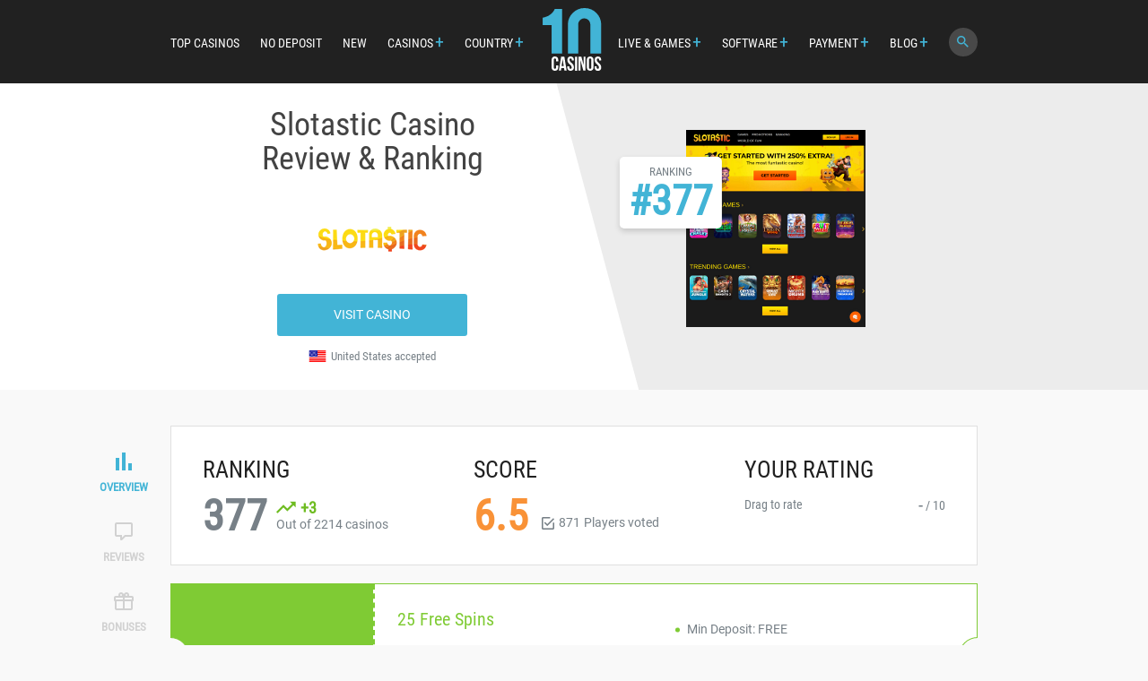

--- FILE ---
content_type: text/html; charset=UTF-8
request_url: https://www.10casinos.com/reviews/slotastic-casino-review
body_size: 11411
content:
<!DOCTYPE html> <html lang="en"> <head> <meta charset="UTF-8"> <meta name="viewport" content="user-scalable=no, width=device-width, initial-scale=1, maximum-scale=1"> <meta name="format-detection" content="telephone=no"> <meta name="format-detection" content="address=no"> <title>Slotastic Casino Review, Score & Ranking on 10Casinos.com</title> <meta name="description" content="Slotastic Casino Review - Authentic Reviews & Rankings according to real players' votes. Unbiased feedback on Slotastic Casino Bonuses, Games, Banking info & more!"> <link rel="preload" href="/public/build/fonts/KFOmCnqEu92Fr1Mu4mxK.woff2" as="font" type="font/woff2" crossorigin="anonymous"> <link rel="preload" href="/public/build/fonts/ieVl2ZhZI2eCN5jzbjEETS9weq8-19K7DQ.woff2" as="font" type="font/woff2" crossorigin="anonymous"> <link rel="preload" href="/public/build/fonts/icomoon.woff?q9wm1f" as="font" type="font/woff" crossorigin> <link rel="canonical" href="https://www.10casinos.com/reviews/slotastic-casino-review"/> <link rel="preload" href="/public/build/css/compilations/single-review.css?ver=3.1.633" as="style"> <link rel="stylesheet" type="text/css" href="/public/build/css/compilations/single-review.css?ver=3.1.633" media="all"/> <link rel="preload" href="/public/build/js/compilations/main.js?ver=3.1.633" as="script"> <script>(function(w,d,s,l,i){w[l]=w[l]||[];w[l].push( {'gtm.start': new Date().getTime(),event:'gtm.js'} );var f=d.getElementsByTagName(s)[0], j=d.createElement(s),dl=l!='dataLayer'?'&l='+l:'';j.async=true;j.src= 'https://www.googletagmanager.com/gtm.js?id='+i+dl;f.parentNode.insertBefore(j,f); })(window,document,'script','dataLayer','GTM-WS3XGSW');</script> <link rel="icon" type="image/x-icon" href="/public/favicon_48x48.ico"/> <link rel="apple-touch-icon" href="/public/favicon_180x180.png"/> </head> <body data-version="3.1.633"> <noscript><iframe src="https://www.googletagmanager.com/ns.html?id=GTM-WS3XGSW" height="0" width="0" style="display:none;visibility:hidden"></iframe></noscript> <div class="wrapper"> <header class="header" id="header"> <div class="mobile-button menu-button"> <div> <div class="bar"></div> <div class="bar"></div> <div class="bar"></div> </div> </div> <div class="mobile-logo"> <a href="/"> <svg class="svg-icon logo-icon" > <use xlink:href="#icon-logo"></use> </svg> </a> </div> <div class="container"> <nav> <ul class="main-nav"> <li class="mobile"> <a href="#" class="mobile-button-close"> <i class="icon-icon_unavailable"></i> </a> </li> <li class="mobile"><a href="/">HOMEPAGE</a></li> <li><a href="/top-10-online-casinos">TOP CASINOS</a></li> <li><a href="/no-deposit-casinos">NO DEPOSIT<span class="show-mobile"> CASINOS</span></a></li> <li><a href="/new-online-casinos">NEW<span class="show-mobile"> CASINOS</span></a></li> <li class="dropit-trigger"> <a>CASINOS</a> <ul class="dropit-submenu"> <li> <a href="/casinos/low-wagering">Low Wagering Casinos</a> </li> <li> <a href="/casinos/mobile">Mobile Casinos</a> </li> <li> <a href="/casinos/minimum-deposit">Minimum Deposit Casinos</a> </li> <li> <a href="/casinos/fast-payout">Fast Payout Casinos</a> </li> <li> <a href="/casinos/no-account">No Account Casinos</a> </li> <li> <a href="/casinos/blacklisted">Blacklisted Casinos</a> </li> </ul> </li> <li class="dropit-trigger"> <a >COUNTRY</a> <ul class="dropit-submenu"> <li><a href="/country/top-10-usa-online-casinos">United States</a></li> <li><a href="/country/top-10-uk-online-casinos">United Kingdom</a></li> <li><a href="/country/top-10-australian-online-casinos">Australia</a></li> <li><a href="/country/top-10-canada-online-casinos">Canada</a></li> <li><a href="/country/top-10-new-zealand-online-casinos">New Zealand</a></li> <li><a href="/country/top-10-south-african-online-casinos">South Africa</a></li> <li><a href="/country">All Countries</a></li> </ul> </li> </ul> </nav> <div class="logo desctop"> <a href="/"> <svg class="svg-icon logo-icon" > <use xlink:href="#icon-logo"></use> </svg> </a> </div> <nav> <ul class="main-nav"> <li class="dropit-trigger"> <a>LIVE & GAMES</a> <ul class="dropit-submenu"> <li><a href="/casinos/live-dealer">Live Casinos</a></li> <li><a href="/casinos/roulette">Roulette Casinos</a></li> <li><a href="/casinos/blackjack">Blackjack Casinos</a></li> <li><a href="/casinos/craps">Craps Casinos</a></li> <li><a href="/casinos/baccarat">Baccarat Casinos</a></li> </ul> </li> <li class="dropit-trigger"> <a>SOFTWARE</a> <ul class="dropit-submenu"> <li><a href="/software/rtg-casinos">RTG</a></li> <li><a href="/software/netent-casinos">NetEnt</a></li> <li><a href="/software/playtech-casinos">Playtech</a></li> <li><a href="/software/games-global-casinos">Games Global</a></li> <li><a href="/software/saucify-casinos">Saucify</a></li> <li><a href="/software/play-n-go-casinos">Play n GO</a></li> <li><a href="/software/rival-casinos">Rival</a></li> <li><a href="/software/igt-casinos">IGT</a></li> <li><a href="/software">All Software</a></li> </ul> </li> <li class="dropit-trigger"> <a>PAYMENT</a> <ul class="dropit-submenu"> <li><a href="/banking/bitcoin-casinos">Bitcoin</a></li> <li><a href="/banking/skrill-casinos">Skrill</a></li> <li><a href="/banking/neteller-casinos">Neteller</a></li> <li><a href="/banking/paypal-casinos">PayPal</a></li> <li><a href="/banking/payz-casinos">Payz</a></li> <li><a href="/banking/trustly-casinos">Trustly</a></li> <li><a href="/banking/ideal-casinos">iDEAL</a></li> <li><a href="/banking/zimpler-casinos">Zimpler</a></li> <li><a href="/banking">All Banking Options</a></li> </ul> </li> <li class="dropit-trigger"> <a >BLOG</a> <ul class="dropit-submenu"> <li><a href="/blog/casino-news">Casino News</a></li> <li><a href="/blog/casino-tips-guides">Tips & Guides</a></li> <li><a href="/blog">All Blog Articles</a></li> </ul> </li> <li class="desctop js-trigger-search"> <a href="#"><i class="icon-icon_search"></i></a> </li> </ul> </nav> </div> <!--THE_SEARCH--> <div class="search" id="search" data-img-dir="/public/build/img_repo"> <div class="search-box" id="search-form"> <span class="search-back"><i class="icon-arrow-left"></i></span> <div class="search-input"> <i class="icon-icon_search"></i> <input class="search-textfield" type="text" placeholder="Search"> <span class="clear js-clear-textfield"><i class="icon-icon_unavailable"></i></span> </div> </div> <div class="search-results js-scrolling"> <div class="search-empty-box" id="search-empty"> Sorry, there are no results for your query. </div> <div class="search-results-box" id="search-casinos"> <h4 class="search-results-title">CASINOS</h4> <ul class="search-results-list"> </ul> <div class="button-holder centered js-search-more-casinos"> <a href="#" class="button">SHOW MORE</a> </div> </div> <div class="search-results-box" id="search-pages"> <h4 class="search-results-title">CASINO LISTS</h4> <ul class="search-results-list"> </ul> <div class="button-holder centered js-search-more-pages"> <a href="#" class="button">SHOW MORE</a> </div> </div> </div> </div> <div class="mobile-button search-button js-trigger-search"> <i class="icon-icon_search"></i> </div> </header> <div class="main"> <!-- </div> </div> </body> </html>--> <div id="top" class="jackpots"> <div class="container"> <div class="jackpots-left"> <h1 class="jackpots-title">Slotastic Casino <br> Review &amp; Ranking</h1> <div class="jackpots-casino-logo"> <img src="/public/build/img_repo/casino_logo_light/124x82/slotastic_casino.png" width="124" height="82" alt="Slotastic Casino Logo"> </div> <div class="jackpots-button"> <a target="_blank" rel="nofollow" data-casino-id="269" href="/link/slotastic-casino" class="button cta_visit">VISIT CASINO</a> </div> <div class="jackpots-country"> <div class="jackpots-flag"> <img class="" src="/public/build/img/flags/US.png" width="20" height="15" alt="United States"> </div> <span>United States accepted</span> </div> </div> <div class="jackpots-right"> <div class="jackpots-casino-img"> <img src="/public/build/img_repo/casino_ss/200x220/slotastic_casino_ss.png" width="200" height="220" alt="Slotastic Casino Screenshot"> <div class="jackpots-rating"> <div class="jackpots-rating-label">RANKING</div> <div class="jackpots-rating-num">#377</div> </div> </div> </div> </div> </div> <div class="page-nav-holder"> <div class="container"> <ul id="page-nav" class="page-nav"> <li class="current"> <a href="#top"> <i class="icon-icon_overview"></i> OVERVIEW </a> </li> <li> <a href="#reviews"> <i class="icon-icon_comments"></i> REVIEWS </a> </li> <li> <a href="#bonuses"> <i class="icon-icon_bonuses"></i> BONUSES </a> </li> <li> <a href="#info"> <i class="icon-icon_info"></i> INFO </a> </li> <li> <a href="#banking"> <i class="icon-icon_banking"></i> BANKING </a> </li> </ul> </div> </div> <div id="overview" class="content-box overview"> <div class="container"> <div class="overview-stats"> <!--Overview--> <div class="overview-stats-box"> <h2 class="title"><span class="title-desctop">OVERALL</span> RANKING</h2> <div class="overview-ranking"> <div class="overview-ranking-num"> <span class="rate-rank">377</span> <div class="casino-trending positive"> <i class="icon-icon_trending_positive"></i> +3 </div> </div> <div class="overview-ranking-desc"> <div class="casino-trending positive"> <i class="icon-icon_trending_positive"></i> +3 </div> <div class="overview-ranking-text">Out of 2214 casinos</div> </div> </div> </div> <!--Overall score--> <div class="overview-stats-box"> <h2 class="title"><span class="title-desctop">OVERALL</span> SCORE</h2> <div class="rate"> <div class="rate-score neutral"> <span class="rate-score-value">6.5</span> </div> <div class="rate-stats"> <i class="icon-icon_votes"></i> <span class="rate-votes">871</span> Players voted </div> </div> </div> <div class="overview-stats-box "> <h2 class="title">YOUR RATING</h2> <div class="rate-slider casino-score" data-id="269"> <div class="rate-slider-row"> <div class="rate-slider-label"> Drag to rate </div> <div class="rate-slider-range"> <span class="rate-slider-result">-</span> / 10 </div> </div> <div class="rate-slider-container"> <div class="rate-slider-bar"> <input type="hidden" class="js-rating-slider js-overview-rating" value="0"/> </div> </div> </div> <div class="success action-field"> <i class="icon-icon_available"></i> Thank you for rating. </div> </div> </div> <div class="overview-block warning-block overview-signup"> <div class="overview-block-label">FREE SIGN-UP BONUS</div> <div class="overview-block-body"> <div class="overview-block-left"> <h3 class="overview-block-title">25&nbsp;Free Spins</h3> <div class="dashed-button js-copy-tooltip" data-code="TOP10FREE" data-visit="/link/slotastic-casino"> <span class="dashed-button-text">TOP10FREE</span> </div> </div> <div class="overview-block-right"> <ul class="overview-block-list"> <li>Min Deposit: FREE</li> <li>Wagering: 60xB</li> <li class="overview-block-games">Games: <div> <span>Bubble Bubble</span> </div> </li> </ul> </div> <div class="warning"> <svg class="svg-icon warning-icon" > <use xlink:href="#icon-warning"></use> </svg> <div> <p>Terms and conditions apply</p> </div> </div> </div> </div> <div class="overview-block warning-block overview-deposit"> <div class="overview-block-label">1ST DEPOSIT</div> <div class="overview-block-body"> <div class="overview-block-left"> <h3 class="overview-block-title">220%&nbsp;1st Deposit</h3> <div class="dashed-button js-copy-tooltip" data-code="TOP101ST" data-visit="/link/slotastic-casino"> <span class="dashed-button-text">TOP101ST</span> </div> </div> <div class="overview-block-right"> <ul class="overview-block-list"> <li>Min Deposit: $25</li> <li>Wagering: 30xB</li> <li class="overview-block-games">Games: <div> <span>Slots</span> <span> Scratch Cards & Keno</span> </div> </li> </ul> </div> <div class="warning"> <svg class="svg-icon warning-icon" > <use xlink:href="#icon-warning"></use> </svg> <div> <p>Terms and conditions apply</p> </div> </div> </div> </div> </div> </div> <div id="reviews" class="content-box reviews"> <div class="container"> <div class="block"> <div class="reviews-body hidden"> <div class="headline"> <div class="title">PLAYER REVIEWS (<span class="reviews-qty">0</span>)</div> <a href="#reviews-form" class="button light shaded js-scroll">WRITE A REVIEW</a> </div> <div id="review-data-holder"> </div> <div class="button-holder centered" style="display: none;"> <span class="link js-more-reviews" data-id="269" data-total-reviews="0">See More Reviews +</span> </div> </div> <div class="reviews-form" id="reviews-form"> <div class="headline"> <h2 class="title">BE THE FIRST TO WRITE A REVIEW</h2> <div class="form-rating"> <div class="rate-slider casino-score" data-id="269"> <div class="rate-slider-row form"> <div class="rate-slider-label"> Drag to rate </div> <div class="rate-slider-container form"> <div class="rate-slider-bar"> <input type="hidden" class="js-rating-slider js-overview-rating" value="0"/> </div> </div> <div class="rate-slider-range form"> <span class="rate-slider-result">-</span> / 10 </div> </div> </div> </div> <div class="rating-message"> <div class="success action-field"> <i class="icon-icon_available"></i> Thank you for rating Slotastic Casino </div> </div> </div> <div class="review" data-img-dir="/public/build/img/flags/US.png" data-country="US" data-casino-id="269"> <div class="review-info"> <div class="review-flag"> <img class="lazy_loaded" data-src="/public/build/img/flags/US.png" width="20" height="15" alt="United States"> </div> <div class="review-info-body"> <div class="review-info-top"> <div class="review-name">Guest</div> </div> <div class="review-rating "> <div class="review-rating-line"> <div class="review-rating-bar" style="width:00%;"></div> </div> <div class="review-rating-num"></div> </div> </div> </div> <div class="review-body"> <div class="form"> <div class="hidden js-expanding-textfields"> <div class="review-rate-holder"> <div class="review-rate"> <div class="rate-slider casino-score" data-id="269"> <div class="rate-slider-label">Drag to rate</div> <div class="rate-slider-container"> <div class="rate-slider-bar"> <input type="hidden" class="js-rating-slider js-review-rating" value="0" /> </div> </div> <div class="rate-slider-range"> <span class="rate-slider-result">-</span> / 10 </div> </div> </div> <div class="success action-field"> <i class="icon-icon_available"></i> Thank you for rating. </div> </div> </div> <div class=" form-row form-multicol"> <div class="form-col"> <div class="textfield-holder"> <div class="textfield-label">Review title</div> <input type="text" name="title" class="textfield" placeholder="Review title"> </div> </div> </div> <div class="form-row"> <div class="textfield-holder"> <div class="textfield-label">Write your review...</div> <textarea rows="5" class="textfield" name="body" placeholder="Write your review..."></textarea> </div> </div> <div class=""> <div class="form-row form-multicol"> <div class="form-col"> <div class="textfield-holder"> <div class="textfield-label">Name</div> <input type="text" name="name" class="textfield" placeholder="Name"> </div> </div> <div class="form-col"> <div class="textfield-holder"> <div class="textfield-label">Email</div> <input type="text" name="email" class="textfield" placeholder="Email"> </div> </div> </div> <div class="form-row"> <div class="review-submit-holder"> <input class="button" name="submit" type="submit" value="ADD YOUR REVIEW"> <div class = "review-action-log"> <div class="field-error-required not-valid action-field"> Please fill in the required fields. </div> <div class="field-error-rate not-valid action-field"> In order to post your review, please rate this casino. </div> <div class="error-log"> </div> <div class="field-success success action-field"> Thank You! </div> </div> </div> </div> </div> </div> </div> </div> </div> </div> </div> </div> <script id="commentChild" type="text/x-jquery-tmpl"> <div class="review review-child" data-id="{%= id %}" data-img-dir="{%= img_dir %}" data-country="{%= country_code %}"> <div class="review-info"> <div class="review-flag"> <img src="{%= img_dir %}" alt="{%= country_code %}"> </div> <div class="review-info-body"> <div class="review-info-top"> <div class="review-name">{%= name %}</div> <div class="review-date">{%= date %}</div> </div> </div> </div> <div class="review-body"> <div class="review-title">{%= title %}</div> <div class="review-text">{%= message %}</div> <div class="review-underline js-vote"> <div class="votes"> <a href="#" class="vote-button votes-like" data-type="review" data-success="1" data-id="{%= id %}"> <i class="icon-icon_likes"></i> <span class="vote-block-num">0</span> </a> <a href="#" class="vote-button votes-dislike" data-type="review" data-success="0" data-id="{%= id %}"> <i class="icon-icon_dislikes"></i> <span class="vote-block-num">0</span> </a> </div> </div> <div class="success action-field"> <i class="icon-icon_available"></i> Thank you for vote. </div> <div class="success action-field twice"> You already voted. </div> </div> </div> </script> <script id="commentParent" type="text/x-jquery-tmpl"> <div class="review review-parent" data-id="{%= id %}" data-img-dir="{%= img_dir %}" data-country="{%= country_code %}"> <div class="review-info"> <div class="review-flag"> <img src="{%= img_dir %}" alt="{%= country_code %}"> </div> <div class="review-info-body"> <div class="review-info-top"> <div class="review-name">{%= name %}</div> <div class="review-date">{%= date %}</div> </div> <div class="review-rating"> <div class="review-rating-line"> <div class="review-rating-bar" style="width:{%= rate_slider_result %}0%;"></div> </div> <div class="review-rating-num positive">{%= rate_slider_result %}</div> </div> </div> </div> <div class="review-body"> <div class="review-text">{%= message %}</div> <div class="review-underline js-vote"> <a href="#" class="review-replies js-reply-btn"> <i class="icon-icon_reply"></i> <span>0</span> replies </a> <div class="votes"> <a href="#" class="vote-button votes-like" data-type="review" data-success="1" data-id="{%= id %}"> <i class="icon-icon_likes"></i> <span class="vote-block-num">0</span> </a> <a href="#" class="vote-button votes-dislike" data-type="review" data-success="0" data-id="{%= id %}"> <i class="icon-icon_dislikes"></i> <span class="vote-block-num">0</span> </a> </div> </div> <div class="success action-field"> <i class="icon-icon_available"></i> Thank you for vote. </div> <div class="success action-field twice"> You already voted. </div> <div class="reply"> <div class="reply-body"> <div class="form"> <div class="hidden js-expanding-textfields"> <div class="form-row form-multicol"> <div class="form-col"> <div class="textfield-holder"> <div class="textfield-label">Review title</div> <input type="text" name="title" class="textfield" placeholder="Review title"> </div> </div> </div> </div> <div class="form-row"> <div class="textfield-holder"> <div class="textfield-label">Write your review...</div> <textarea rows="5" class="expanding textfield" name="body" placeholder="Write your review..."></textarea> </div> </div> <div class="hidden js-expanding-textfields"> <div class="form-row form-multicol"> <div class="form-col"> <div class="textfield-holder error"> <div class="textfield-label">Name</div> <input type="text" name="name" class="textfield" placeholder="Name"> </div> </div> <div class="form-col"> <div class="textfield-holder error"> <div class="textfield-label">Email</div> <input type="text" name="email" class="textfield" placeholder="Email"> </div> </div> </div> <div class="form-row"> <div class="review-submit-holder"> <input class="button" name="submit" type="submit" value="ADD YOUR REPLY"> <div> <div class="field-error-required not-valid action-field"> Please fill in the required fields. </div> <div class="field-error-rate not-valid action-field"> In order to post your review, please rate this casino. </div> <div class="field-success success action-field"> Thank You! </div> </div> </div> </div> </div> </div> </div> <div class="replies"></div> </div> </div> </div> </script> <div id="bonuses" class="content-box bonuses"> <div class="container"> <div class="block"> <div class="headline"> <h2 class="title">Slotastic Casino WELCOME PACKAGE</h2> </div> <div class="js-get-code"> <div class="column_header header-bonus"> <div class="column_li">Valid on</div> <div class="column_li">Bonus</div> <div class="column_li"> Min Deposit </div> <div class="column_li">Wagering</div> <div class="table-desctop-visible column_li"> <div><span>Games</span></div> </div> <div class="column_li table-desctop-visible"><span class="bonus-code">Bonus Code</span></div> </div> </div> <div class="column_header"> <div class="flex-list"> <div class="column_li bonuses">Free Spins</div> <div class="column_li bonuses bonus-amount">25</div> <div class="bonuses column_li"> <div class="is-free">FREE</div> </div> <div class="column_li bonuses">60xB</div> <div> <a href="#" class="mobile-code-opener link"> <i class="icon-icon_plus"></i> </a> </div> <div class="warning"> <svg class="svg-icon warning-icon" > <use xlink:href="#icon-warning"></use> </svg> <div> <p>Terms and conditions apply</p> </div> </div> <div class="hidden-elem hide games"> <div class="table-mobile-visible">Games:</div> <div class="expanding-multirow bonuses"> <div class="column_li"><span>Bubble Bubble</span></div> </div> </div> <div class="column_li hidden-elem hide btn"> <div class="table-desctop-visible"> <span class="dashed-button-text dashed-button js-copy-tooltip " data-code="TOP10FREE" data-visit="/link/slotastic-casino">TOP10FREE</span> </div> </div> </div> </div> <div class="column_header"> <div class="flex-list"> <div class="column_li bonuses">1st Deposit</div> <div class="column_li bonuses bonus-amount">220%</div> <div class="bonuses column_li"> <div class="">$25</div> </div> <div class="column_li bonuses">30xB</div> <div> <a href="#" class="mobile-code-opener link"> <i class="icon-icon_plus"></i> </a> </div> <div class="warning"> <svg class="svg-icon warning-icon" > <use xlink:href="#icon-warning"></use> </svg> <div> <p>Terms and conditions apply</p> </div> </div> <div class="hidden-elem hide games"> <div class="table-mobile-visible">Games:</div> <div class="expanding-multirow bonuses"> <div class="column_li"><span>Slots</span></div> <div class="column_li"><span> Scratch Cards & Keno</span></div> </div> </div> <div class="column_li hidden-elem hide btn"> <div class="table-desctop-visible"> <span class="dashed-button-text dashed-button js-copy-tooltip " data-code="TOP101ST" data-visit="/link/slotastic-casino">TOP101ST</span> </div> </div> </div> </div> </div> <div class="block"> <div class="headline"> <h2 class="title">MATCH BONUSES</h2> </div> <div class="js-get-code"> <div class="column_header header-bonus"> <div class="column_li">Availability</div> <div class="column_li">Bonus</div> <div class="column_li"> Min Deposit </div> <div class="column_li">Wagering</div> <div class="table-desctop-visible column_li"> <div><span>Games</span></div> </div> <div class="column_li table-desctop-visible"><span class="bonus-code">Bonus Code</span></div> </div> </div> <div class="column_header"> <div class="flex-list"> <div class="column_li bonuses">Unlimited</div> <div class="column_li bonuses bonus-amount">25% CB</div> <div class="bonuses column_li"> <div class="">$10</div> </div> <div class="column_li bonuses">10xB</div> <div> <a href="#" class="mobile-code-opener link"> <i class="icon-icon_plus"></i> </a> </div> <div class="hidden-elem hide games"> <div class="table-mobile-visible">Games:</div> <div class="expanding-multirow bonuses"> <div class="column_li"><span>Slots</span></div> </div> </div> <div class="column_li hidden-elem hide btn"> <div class="table-desctop-visible"> <span class="dashed-button-text dashed-button js-copy-tooltip disabled" data-code="No code required" data-visit="/link/slotastic-casino">No code required</span> </div> </div> </div> </div> <div class="column_header"> <div class="flex-list"> <div class="column_li bonuses">Weekly</div> <div class="column_li bonuses bonus-amount">100% + 50 FS</div> <div class="bonuses column_li"> <div class="">$30</div> </div> <div class="column_li bonuses">30x(D+B)</div> <div> <a href="#" class="mobile-code-opener link"> <i class="icon-icon_plus"></i> </a> </div> <div class="hidden-elem hide games"> <div class="table-mobile-visible">Games:</div> <div class="expanding-multirow bonuses"> <div class="column_li"><span>Slots (FS - Slots)</span></div> </div> </div> <div class="column_li hidden-elem hide btn"> <div class="table-desctop-visible"> <span class="dashed-button-text dashed-button js-copy-tooltip " data-code="SLOTASTIC" data-visit="/link/slotastic-casino">SLOTASTIC</span> </div> </div> </div> </div> <div class="column_header"> <div class="flex-list"> <div class="column_li bonuses">Weekly</div> <div class="column_li bonuses bonus-amount">77% + 77 FS</div> <div class="bonuses column_li"> <div class="">$35</div> </div> <div class="column_li bonuses">30x(D+B)</div> <div> <a href="#" class="mobile-code-opener link"> <i class="icon-icon_plus"></i> </a> </div> <div class="hidden-elem hide games"> <div class="table-mobile-visible">Games:</div> <div class="expanding-multirow bonuses"> <div class="column_li"><span>Slots (FS - Game of the week)</span></div> </div> </div> <div class="column_li hidden-elem hide btn"> <div class="table-desctop-visible"> <span class="dashed-button-text dashed-button js-copy-tooltip " data-code="FUNTASTIC" data-visit="/link/slotastic-casino">FUNTASTIC</span> </div> </div> </div> </div> <div class="column_header"> <div class="flex-list"> <div class="column_li bonuses">Daily</div> <div class="column_li bonuses bonus-amount">100 FS</div> <div class="bonuses column_li"> <div class="">$20</div> </div> <div class="column_li bonuses">30x(D+B)</div> <div> <a href="#" class="mobile-code-opener link"> <i class="icon-icon_plus"></i> </a> </div> <div class="hidden-elem hide games"> <div class="table-mobile-visible">Games:</div> <div class="expanding-multirow bonuses"> <div class="column_li"><span>Game of the month</span></div> </div> </div> <div class="column_li hidden-elem hide btn"> <div class="table-desctop-visible"> <span class="dashed-button-text dashed-button js-copy-tooltip " data-code="SPINTASTIC" data-visit="/link/slotastic-casino">SPINTASTIC</span> </div> </div> </div> </div> <div class="column_header"> <div class="flex-list"> <div class="column_li bonuses">On Deposit</div> <div class="column_li bonuses bonus-amount">50%</div> <div class="bonuses column_li"> <div class="">$5</div> </div> <div class="column_li bonuses">30x(D+B)</div> <div> <a href="#" class="mobile-code-opener link"> <i class="icon-icon_plus"></i> </a> </div> <div class="warning"> <svg class="svg-icon warning-icon" > <use xlink:href="#icon-warning"></use> </svg> <div> Players need to deposit using Lightning Bitcoin. Bonus can be used 5 times. Terms and conditions apply. </div> </div> <div class="hidden-elem hide games"> <div class="table-mobile-visible">Games:</div> <div class="expanding-multirow bonuses"> <div class="column_li"><span>All except selected games</span></div> </div> </div> <div class="column_li hidden-elem hide btn"> <div class="table-desctop-visible"> <span class="dashed-button-text dashed-button js-copy-tooltip " data-code="LIGHTNING" data-visit="/link/slotastic-casino">LIGHTNING</span> </div> </div> </div> </div> <div class="column_header"> <div class="flex-list"> <div class="column_li bonuses">Monthly</div> <div class="column_li bonuses bonus-amount">25$</div> <div class="bonuses column_li"> <div class="">$0</div> </div> <div class="column_li bonuses">50xB</div> <div> <a href="#" class="mobile-code-opener link"> <i class="icon-icon_plus"></i> </a> </div> <div class="hidden-elem hide games"> <div class="table-mobile-visible">Games:</div> <div class="expanding-multirow bonuses"> <div class="column_li"><span>Slots</span></div> </div> </div> <div class="column_li hidden-elem hide btn"> <div class="table-desctop-visible"> <span class="dashed-button-text dashed-button js-copy-tooltip " data-code="25REWARD" data-visit="/link/slotastic-casino">25REWARD</span> </div> </div> </div> </div> <div class="column_header"> <div class="flex-list"> <div class="column_li bonuses">Fridays</div> <div class="column_li bonuses bonus-amount">50 FS</div> <div class="bonuses column_li"> <div class="">$20</div> </div> <div class="column_li bonuses">60xB</div> <div> <a href="#" class="mobile-code-opener link"> <i class="icon-icon_plus"></i> </a> </div> <div class="warning"> <svg class="svg-icon warning-icon" > <use xlink:href="#icon-warning"></use> </svg> <div> To be eligible for the bonus a single deposit of $20 or more in the current week (Monday – Friday) is required. </div> </div> <div class="hidden-elem hide games"> <div class="table-mobile-visible">Games:</div> <div class="expanding-multirow bonuses"> <div class="column_li"><span>Game of the week</span></div> </div> </div> <div class="column_li hidden-elem hide btn"> <div class="table-desctop-visible"> <span class="dashed-button-text dashed-button js-copy-tooltip disabled" data-code="No code required" data-visit="/link/slotastic-casino">No code required</span> </div> </div> </div> </div> </div> </div> </div> <div id="info" class="content-box info"> <div class="container"> <div class="block"> <div class="headline"> <h2 class="title">Info</h2> </div> <div class="info-cols"> <div class="info-col"> <div class="table-label mobile">Country</div> <div class="table-content"> <div class="table-flag"> <img class="" src="/public/build/img/flags/US.png" width="20" height="15" alt="United States"> </div> United States accepted </div> </div> <div class="info-col"> <div class="table-label mobile">Languages</div> <div class="table-content"> <div> <div class="expanding-multirow"> <div> <i class="icon-icon_available"></i> <span>English</span></div> </div> </div> </div> </div> <div class="info-col"> <div class="table-label mobile">Currencies</div> <div class="table-content"> <div> <div class="expanding-multirow"> <div> <i class="icon-icon_available"></i> <span>USD</span></div> </div> </div> </div> </div> <div class="info-col"> <!--Software--> <div class="table-label">Software</div> <div class="table-content"> <div class="expanding-multirow"> <div> <a class="link" href="/software/rtg-casinos">RTG</a> </div> </div> </div> </div> <div class="info-col"> <div class="table-label">Live dealer</div> <div class="table-content"> No </div> </div> <div class="info-col"> <div class="table-label">Established</div> <div class="table-content">2008-12-31</div> </div> <div class="info-col"> <div class="table-label">Email</div> <div class="table-content"> <div class="expanding-multirow"> <div><span><a href="/cdn-cgi/l/email-protection" class="__cf_email__" data-cfemail="82f1f7f2f2edf0f6c2f1eeedf6e3f1f6ebe1ace1edef">[email&#160;protected]</a></span></div> </div> </div> </div> <div class="info-col"> <div class="table-label">Phone number</div> <div class="table-content"> <div class="expanding-multirow"> <div><span>None</span></div> </div> </div> </div> <div class="info-col"> <div class="table-label">Live chat</div> <div class="table-content"> Yes </div> </div> <div class="info-col"> <div class="table-label">Jurisdiction (license)</div> <div class="table-content"> <div class="expanding-multirow"> </div> </div> </div> <div class="info-col"> <div class="table-label">Certified by</div> <div class="table-content"> <div class="expanding-multirow"> <div><span>Gamblers Anonymous</span></div> </div> </div> </div> <div class="info-col"> <div class="table-label">Affiliate Program</div> <div class="table-content">Affiliate Capital</div> </div> </div> </div> </div> </div> <div id="banking" class="content-box"> <div class="container"> <div class="block"> <div class="headline"> <h2 class="title">BANKING</h2> </div> <div class="banking"> <div class="banking-info"> <div class="banking-info-row"> <div class="banking-info-col"> <div class="table-label">Minimum deposit</div> </div> <div class="banking-info-col"> <div class="table-content">$ 10 <br>Tip: Check Casino Room terms and conditions before depositing real money.</div> </div> </div> <div class="banking-info-row"> <div class="banking-info-col"> <div class="table-label">Minimum withdrawal</div> </div> <div class="banking-info-col"> <div class="table-content">$ 180</div> </div> </div> <div class="banking-info-row"> <div class="banking-info-col"> <div class="table-label">Withdrawal limits</div> </div> <div class="banking-info-col"> <div class="table-content"> </div> </div> </div> <div class="banking-info-row"> <div class="banking-info-col"> <div class="table-label">Withdrawal pending time</div> </div> <div class="banking-info-col"> <div class="table-content"> Cheques - 1-7 business days <br> Crypto Wallet - 1-5 business days <br> Ewallets - 1-7 business days <br> Wire Transfer - 1-7 business days <br> </div> </div> </div> </div> <table class="table table-banking"> <tr> <th>Method</th> <th style="text-align:center;">Deposit</th> <th style="text-align:center;">Withdrawal</th> </tr> <tr> <td > <div class="table-flex"> <!--Banking link--> <a href="/banking/american-express-casinos" class="table-flex-item"> <img class="lazy_loaded payment-logo" src="/public/build/img_repo/banking_method_light/60x40/american_express.png" width="60" height="40" alt="American Express Logo"> <div class="table-desctop-visible">American Express</div> </a> </div> </td> <td style="text-align:center;"> <div class="table-mobile-visible">Deposit</div> <i class="icon-icon_available"></i> </td> <td style="text-align:center;"> <div class="table-mobile-visible">Withdrawal</div> <i class="icon-icon_unavailable"></i> </td> </tr> <tr> <td > <div class="table-flex"> <!--Banking link--> <a href="/banking/astropay-casinos" class="table-flex-item"> <img class="lazy_loaded payment-logo" src="/public/build/img_repo/banking_method_light/60x40/astropay.png" width="60" height="40" alt="AstroPay Logo"> <div class="table-desctop-visible">AstroPay</div> </a> </div> </td> <td style="text-align:center;"> <div class="table-mobile-visible">Deposit</div> <i class="icon-icon_available"></i> </td> <td style="text-align:center;"> <div class="table-mobile-visible">Withdrawal</div> <i class="icon-icon_unavailable"></i> </td> </tr> <tr> <td > <div class="table-flex"> <!--Banking link--> <a href="/banking/bitcoin-casinos" class="table-flex-item"> <img class="lazy_loaded payment-logo" src="/public/build/img_repo/banking_method_light/60x40/bitcoin.png" width="60" height="40" alt="Bitcoin Logo"> <div class="table-desctop-visible">Bitcoin</div> </a> </div> </td> <td style="text-align:center;"> <div class="table-mobile-visible">Deposit</div> <i class="icon-icon_available"></i> </td> <td style="text-align:center;"> <div class="table-mobile-visible">Withdrawal</div> <i class="icon-icon_available"></i> </td> </tr> <tr> <td > <div class="table-flex"> <!--Banking link--> <a href="/banking/discover-casinos" class="table-flex-item"> <img class="lazy_loaded payment-logo" src="/public/build/img_repo/banking_method_light/60x40/discover.png" width="60" height="40" alt="Discover Logo"> <div class="table-desctop-visible">Discover</div> </a> </div> </td> <td style="text-align:center;"> <div class="table-mobile-visible">Deposit</div> <i class="icon-icon_available"></i> </td> <td style="text-align:center;"> <div class="table-mobile-visible">Withdrawal</div> <i class="icon-icon_unavailable"></i> </td> </tr> <tr> <td > <div class="table-flex"> <!--Banking link--> <a href="/banking/mastercard-casinos" class="table-flex-item"> <img class="lazy_loaded payment-logo" src="/public/build/img_repo/banking_method_light/60x40/mastercard.png" width="60" height="40" alt="MasterCard Logo"> <div class="table-desctop-visible">MasterCard</div> </a> </div> </td> <td style="text-align:center;"> <div class="table-mobile-visible">Deposit</div> <i class="icon-icon_available"></i> </td> <td style="text-align:center;"> <div class="table-mobile-visible">Withdrawal</div> <i class="icon-icon_unavailable"></i> </td> </tr> <tr> <td > <div class="table-flex"> <!--Banking link--> <a href="/banking/neosurf-casinos" class="table-flex-item"> <img class="lazy_loaded payment-logo" src="/public/build/img_repo/banking_method_light/60x40/neosurf.png" width="60" height="40" alt="Neosurf Logo"> <div class="table-desctop-visible">Neosurf</div> </a> </div> </td> <td style="text-align:center;"> <div class="table-mobile-visible">Deposit</div> <i class="icon-icon_available"></i> </td> <td style="text-align:center;"> <div class="table-mobile-visible">Withdrawal</div> <i class="icon-icon_unavailable"></i> </td> </tr> <tr> <td > <div class="table-flex"> <!--Banking link--> <a href="/banking/paysafecard-casinos" class="table-flex-item"> <img class="lazy_loaded payment-logo" src="/public/build/img_repo/banking_method_light/60x40/paysafecard.png" width="60" height="40" alt="paysafecard Logo"> <div class="table-desctop-visible">paysafecard</div> </a> </div> </td> <td style="text-align:center;"> <div class="table-mobile-visible">Deposit</div> <i class="icon-icon_available"></i> </td> <td style="text-align:center;"> <div class="table-mobile-visible">Withdrawal</div> <i class="icon-icon_unavailable"></i> </td> </tr> <tr> <td > <div class="table-flex"> <!--Banking link--> <a href="/banking/visa-casinos" class="table-flex-item"> <img class="lazy_loaded payment-logo" src="/public/build/img_repo/banking_method_light/60x40/visa.png" width="60" height="40" alt="Visa Logo"> <div class="table-desctop-visible">Visa</div> </a> </div> </td> <td style="text-align:center;"> <div class="table-mobile-visible">Deposit</div> <i class="icon-icon_available"></i> </td> <td style="text-align:center;"> <div class="table-mobile-visible">Withdrawal</div> <i class="icon-icon_unavailable"></i> </td> </tr> <tr> <td > <div class="table-flex"> <!--Banking link--> <a href="/banking/ethereum-casinos" class="table-flex-item"> <img class="lazy_loaded payment-logo" src="/public/build/img_repo/banking_method_light/60x40/ethereum.png" width="60" height="40" alt="Ethereum Logo"> <div class="table-desctop-visible">Ethereum</div> </a> </div> </td> <td style="text-align:center;"> <div class="table-mobile-visible">Deposit</div> <i class="icon-icon_available"></i> </td> <td style="text-align:center;"> <div class="table-mobile-visible">Withdrawal</div> <i class="icon-icon_unavailable"></i> </td> </tr> <tr> <td > <div class="table-flex"> <!--Banking link--> <a href="/banking/litecoin-casinos" class="table-flex-item"> <img class="lazy_loaded payment-logo" src="/public/build/img_repo/banking_method_light/60x40/litecoin.png" width="60" height="40" alt="Litecoin Logo"> <div class="table-desctop-visible">Litecoin</div> </a> </div> </td> <td style="text-align:center;"> <div class="table-mobile-visible">Deposit</div> <i class="icon-icon_available"></i> </td> <td style="text-align:center;"> <div class="table-mobile-visible">Withdrawal</div> <i class="icon-icon_unavailable"></i> </td> </tr> <tr> <td > <div class="table-flex"> <!--Banking link--> <a href="/banking/bitcoin-cash-casinos" class="table-flex-item"> <img class="lazy_loaded payment-logo" src="/public/build/img_repo/banking_method_light/60x40/bitcoin_cash.png" width="60" height="40" alt="Bitcoin Cash Logo"> <div class="table-desctop-visible">Bitcoin Cash</div> </a> </div> </td> <td style="text-align:center;"> <div class="table-mobile-visible">Deposit</div> <i class="icon-icon_available"></i> </td> <td style="text-align:center;"> <div class="table-mobile-visible">Withdrawal</div> <i class="icon-icon_unavailable"></i> </td> </tr> <tr> <td > <div class="table-flex"> <!--Banking link--> <a href="/banking/interac-casinos" class="table-flex-item"> <img class="lazy_loaded payment-logo" src="/public/build/img_repo/banking_method_light/60x40/interac.png" width="60" height="40" alt="Interac Logo"> <div class="table-desctop-visible">Interac</div> </a> </div> </td> <td style="text-align:center;"> <div class="table-mobile-visible">Deposit</div> <i class="icon-icon_available"></i> </td> <td style="text-align:center;"> <div class="table-mobile-visible">Withdrawal</div> <i class="icon-icon_unavailable"></i> </td> </tr> <tr> <td > <div class="table-flex"> <!--Banking link--> <a href="/banking/cheque-casinos" class="table-flex-item"> <img class="lazy_loaded payment-logo" src="/public/build/img_repo/banking_method_light/60x40/cheque.png" width="60" height="40" alt="Cheque Logo"> <div class="table-desctop-visible">Cheque</div> </a> </div> </td> <td style="text-align:center;"> <div class="table-mobile-visible">Deposit</div> <i class="icon-icon_unavailable"></i> </td> <td style="text-align:center;"> <div class="table-mobile-visible">Withdrawal</div> <i class="icon-icon_available"></i> </td> </tr> <tr> <td > <div class="table-flex"> <!--Banking link--> <a href="/banking/payz-casinos" class="table-flex-item"> <img class="lazy_loaded payment-logo" src="/public/build/img_repo/banking_method_light/60x40/payz.png" width="60" height="40" alt="Payz Logo"> <div class="table-desctop-visible">Payz</div> </a> </div> </td> <td style="text-align:center;"> <div class="table-mobile-visible">Deposit</div> <i class="icon-icon_unavailable"></i> </td> <td style="text-align:center;"> <div class="table-mobile-visible">Withdrawal</div> <i class="icon-icon_available"></i> </td> </tr> <tr> <td > <div class="table-flex"> <!--Banking link--> <a href="/banking/wire-transfer-casinos" class="table-flex-item"> <img class="lazy_loaded payment-logo" src="/public/build/img_repo/banking_method_light/60x40/wire_transfer.png" width="60" height="40" alt="Wire Transfer Logo"> <div class="table-desctop-visible">Wire Transfer</div> </a> </div> </td> <td style="text-align:center;"> <div class="table-mobile-visible">Deposit</div> <i class="icon-icon_unavailable"></i> </td> <td style="text-align:center;"> <div class="table-mobile-visible">Withdrawal</div> <i class="icon-icon_available"></i> </td> </tr> <tr> <td > <div class="table-flex"> <!--Banking link--> <a href="/banking/echeck-casinos" class="table-flex-item"> <img class="lazy_loaded payment-logo" src="/public/build/img_repo/banking_method_light/60x40/echeck.png" width="60" height="40" alt="eCheck Logo"> <div class="table-desctop-visible">eCheck</div> </a> </div> </td> <td style="text-align:center;"> <div class="table-mobile-visible">Deposit</div> <i class="icon-icon_unavailable"></i> </td> <td style="text-align:center;"> <div class="table-mobile-visible">Withdrawal</div> <i class="icon-icon_available"></i> </td> </tr> </table> </div> </div> </div> </div> <!--<body> <html> <div> <div> --> </div> <footer class="footer"> <div class="container"> <div class="footer-row"> <div class="footer-col"> <a href="/" class="footer-logo"> <svg class="svg-icon logo-icon" > <use xlink:href="#icon-logo"></use> </svg> </a> </div> <div class="footer-col"> <div class="footer-menu-holder"> <nav> <ul class="footer-menu"> <li><a href="/contact-us">CONTACT US</a></li> <li><a href="/terms-and-conditions">TERMS &amp; CONDITIONS</a></li> <li><a href="/privacy-policy">PRIVACY POLICY</a></li> </ul> </nav> <nav> <ul class="footer-menu"> <li><a href="/top-10-online-casinos">TOP 10 ONLINE CASINOS</a></li> <li><a href="/no-deposit-casinos">NO DEPOSIT CASINOS</a></li> <li><a href="/new-online-casinos">NEW CASINOS</a></li> </ul> </nav> </div> </div> <div class="footer-col"> <nav class="hidden"> <ul class="social-menu"> <li> <a> <i class="icon-facebook"></i> </a> </li> <li> <a> <i class="icon-twitter"></i> </a> </li> <li> <a> <i class="icon-google-plus"></i> </a> </li> </ul> </nav> <div class="logo-adult static-popup-opener" data-popup="be_gamble_aware_popup"> <span class="gamble_18">18+</span> <img class="lazy_loaded" data-src="/public/build/img/icons/logo_white.png" width="170" height="19" alt="BeGambleAware"> </div> </div> </div> <div class="footer-copy"> &copy; 2026 Copyright 10Casinos. All rights reserved. </div> </div> </footer> </div> <div class="overlay"></div> <script data-cfasync="false" src="/cdn-cgi/scripts/5c5dd728/cloudflare-static/email-decode.min.js"></script><script defer src="/public/build/js/compilations/main.js?ver=3.1.633"></script> <svg aria-hidden="true" style="position: absolute; width: 0; height: 0; overflow: hidden;" version="1.1" xmlns="http://www.w3.org/2000/svg" xmlns:xlink="http://www.w3.org/1999/xlink"> <defs> <symbol id="icon-android" viewBox="0 0 24 24"> <path d="M15 5.016v-1.031h-0.984v1.031h0.984zM9.984 5.016v-1.031h-0.984v1.031h0.984zM15.516 2.156q2.484 1.781 2.484 4.828h-12q0-1.266 0.703-2.672t1.734-2.156l-1.313-1.313q-0.375-0.375 0-0.703t0.703 0l1.5 1.5q1.219-0.656 2.672-0.656 1.219 0 2.625 0.656l1.5-1.5q0.375-0.328 0.703 0t0 0.703zM20.484 8.016q0.609 0 1.055 0.445t0.445 1.055v6.984q0 0.656-0.445 1.078t-1.055 0.422-1.055-0.422-0.445-1.078v-6.984q0-0.609 0.445-1.055t1.055-0.445zM3.516 8.016q0.609 0 1.055 0.445t0.445 1.055v6.984q0 0.656-0.445 1.078t-1.055 0.422-1.055-0.422-0.445-1.078v-6.984q0-0.609 0.445-1.055t1.055-0.445zM6 18v-9.984h12v9.984q0 0.422-0.281 0.703t-0.703 0.281h-1.031v3.516q0 0.656-0.445 1.078t-1.055 0.422-1.055-0.422-0.445-1.078v-3.516h-1.969v3.516q0 0.656-0.445 1.078t-1.055 0.422-1.055-0.422-0.445-1.078v-3.516h-1.031q-0.422 0-0.703-0.281t-0.281-0.703z"></path> </symbol> <symbol id="icon-apple" viewBox="0 0 32 32"> <path d="M24.734 17.003c-0.040-4.053 3.305-5.996 3.454-6.093-1.88-2.751-4.808-3.127-5.851-3.171-2.492-0.252-4.862 1.467-6.127 1.467-1.261 0-3.213-1.43-5.28-1.392-2.716 0.040-5.221 1.579-6.619 4.012-2.822 4.897-0.723 12.151 2.028 16.123 1.344 1.944 2.947 4.127 5.051 4.049 2.026-0.081 2.793-1.311 5.242-1.311s3.138 1.311 5.283 1.271c2.18-0.041 3.562-1.981 4.897-3.931 1.543-2.255 2.179-4.439 2.216-4.551-0.048-0.022-4.252-1.632-4.294-6.473zM20.705 5.11c1.117-1.355 1.871-3.235 1.665-5.11-1.609 0.066-3.559 1.072-4.713 2.423-1.036 1.199-1.942 3.113-1.699 4.951 1.796 0.14 3.629-0.913 4.747-2.264z"></path> </symbol> <symbol id="icon-logo" viewBox="0 0 30 32"> <path fill="#42b4d6" style="fill: var(--color1, #42b4d6)" d="M18.072 23.228v-14.847c-0-0.019-0.001-0.040-0.001-0.062 0-0.836 0.342-1.592 0.894-2.135l0-0c0.534-0.56 1.286-0.908 2.119-0.908 0.016 0 0.032 0 0.049 0l-0.002-0c0 0 0 0 0 0 1.708 0 3.093 1.385 3.093 3.093 0 0.004 0 0.007-0 0.011v-0.001 14.848h5.542v-14.733c0.001-0.039 0.001-0.084 0.001-0.13 0-2.299-0.943-4.378-2.463-5.871l-0.001-0.001c-1.48-1.537-3.556-2.492-5.854-2.492-0.052 0-0.105 0.001-0.157 0.001l0.008-0c-0.037-0.001-0.081-0.001-0.125-0.001-2.303 0-4.384 0.948-5.874 2.476l-0.002 0.002c-1.546 1.488-2.507 3.576-2.507 5.888 0 0.045 0 0.090 0.001 0.135l-0-0.007v14.733z"></path> <path fill="#42b4d6" style="fill: var(--color1, #42b4d6)" d="M4.503 23.228h5.349v-22.772h-3.738c-0.56 1.23-1.417 2.241-2.482 2.97l-0.024 0.016c-1.026 0.757-2.271 1.277-3.624 1.454l-0.040 0.004v3.738h4.559z"></path> <path fill="#fff" style="fill: var(--color2, #fff)" d="M7.859 29.252v0.949c0.003 0.038 0.004 0.081 0.004 0.125 0 0.458-0.162 0.879-0.431 1.208l0.003-0.003c-0.29 0.289-0.691 0.467-1.133 0.467-0.042 0-0.083-0.002-0.123-0.005l0.005 0c-0.035 0.003-0.076 0.004-0.118 0.004-0.442 0-0.842-0.178-1.133-0.467l0 0c-0.267-0.326-0.428-0.746-0.428-1.205 0-0.044 0.002-0.088 0.004-0.131l-0 0.006v-3.714c-0.003-0.038-0.004-0.081-0.004-0.125 0-0.458 0.162-0.879 0.431-1.208l-0.003 0.003c0.29-0.289 0.691-0.467 1.133-0.467 0.042 0 0.083 0.002 0.123 0.005l-0.005-0c0.035-0.003 0.076-0.004 0.118-0.004 0.442 0 0.842 0.178 1.133 0.467l-0-0c0.267 0.326 0.428 0.746 0.428 1.205 0 0.044-0.002 0.088-0.004 0.131l0-0.006v0.694h-1.060v-0.767c0.003-0.023 0.004-0.050 0.004-0.077 0-0.178-0.061-0.342-0.164-0.472l0.001 0.002c-0.113-0.099-0.261-0.159-0.424-0.159s-0.311 0.060-0.425 0.16l0.001-0.001c-0.102 0.128-0.164 0.293-0.164 0.471 0 0.027 0.001 0.053 0.004 0.079l-0-0.003v3.858c-0.003 0.023-0.004 0.050-0.004 0.077 0 0.176 0.062 0.337 0.164 0.464l-0.001-0.001c0.114 0.096 0.262 0.154 0.424 0.154s0.31-0.058 0.425-0.155l-0.001 0.001c0.102-0.125 0.163-0.287 0.163-0.463 0-0.027-0.001-0.054-0.004-0.080l0 0.003v-1.021z"></path> <path fill="#fff" style="fill: var(--color2, #fff)" d="M12.159 31.916h-1.133l-0.193-1.295h-1.387l-0.193 1.295h-1.041l1.144-7.143h1.64zM9.599 29.65h1.080l-0.544-3.613z"></path> <path fill="#fff" style="fill: var(--color2, #fff)" d="M12.533 26.488c-0.003-0.039-0.004-0.084-0.004-0.129 0-0.455 0.157-0.874 0.42-1.205l-0.003 0.004c0.286-0.291 0.684-0.471 1.124-0.471 0.039 0 0.077 0.001 0.115 0.004l-0.005-0c0.036-0.003 0.078-0.005 0.12-0.005 0.438 0 0.834 0.179 1.12 0.467l0 0c0.26 0.327 0.416 0.746 0.416 1.201 0 0.045-0.002 0.090-0.005 0.135l0-0.006v0.277h-1.054v-0.347c0.002-0.023 0.004-0.051 0.004-0.078 0-0.176-0.057-0.339-0.154-0.471l0.002 0.002c-0.109-0.098-0.255-0.158-0.414-0.158s-0.305 0.060-0.414 0.159l0.001-0c-0.095 0.129-0.153 0.292-0.153 0.468 0 0.028 0.001 0.056 0.004 0.083l-0-0.003c0.001 0.239 0.067 0.463 0.183 0.653l-0.003-0.006c0.12 0.201 0.255 0.375 0.409 0.53l-0-0q0.246 0.249 0.527 0.499c0.189 0.169 0.362 0.348 0.52 0.539l0.007 0.008c0.16 0.194 0.297 0.415 0.402 0.654l0.007 0.018c0.103 0.247 0.163 0.535 0.163 0.836 0 0.018-0 0.035-0.001 0.053l0-0.003c0.003 0.038 0.004 0.081 0.004 0.125 0 0.458-0.162 0.879-0.431 1.208l0.003-0.003c-0.291 0.292-0.694 0.473-1.138 0.473-0.044 0-0.088-0.002-0.132-0.005l0.006 0c-0.035 0.003-0.076 0.004-0.118 0.004-0.442 0-0.842-0.178-1.133-0.467l0 0c-0.267-0.326-0.428-0.746-0.428-1.205 0-0.044 0.002-0.088 0.004-0.131l-0 0.006v-0.488h1.060v0.56c-0.003 0.023-0.004 0.050-0.004 0.077 0 0.176 0.062 0.337 0.164 0.464l-0.001-0.001c0.114 0.096 0.262 0.154 0.424 0.154s0.31-0.058 0.425-0.155l-0.001 0.001c0.102-0.126 0.163-0.288 0.163-0.464 0-0.027-0.001-0.053-0.004-0.079l0 0.003c0-0.008 0-0.017 0-0.026 0-0.229-0.060-0.443-0.166-0.628l0.003 0.006c-0.12-0.201-0.255-0.375-0.409-0.53l0 0q-0.246-0.249-0.527-0.499c-0.19-0.169-0.362-0.348-0.52-0.539l-0.007-0.008c-0.16-0.194-0.297-0.415-0.402-0.654l-0.007-0.018c-0.103-0.247-0.163-0.535-0.163-0.836 0-0.019 0-0.037 0.001-0.056l-0 0.003z"></path> <path fill="#fff" style="fill: var(--color2, #fff)" d="M16.433 24.842h1.122v7.143h-1.122v-7.143z"></path> <path fill="#fff" style="fill: var(--color2, #fff)" d="M19.263 26.74v5.176h-1.008v-7.143h1.41l1.15 4.274v-4.274h0.984v7.143h-1.137z"></path> <path fill="#fff" style="fill: var(--color2, #fff)" d="M22.457 26.487c-0.003-0.036-0.004-0.079-0.004-0.122 0-0.462 0.168-0.885 0.446-1.211l-0.002 0.003c0.339-0.289 0.782-0.465 1.266-0.465s0.927 0.176 1.269 0.467l-0.003-0.002c0.276 0.323 0.444 0.746 0.444 1.209 0 0.043-0.001 0.085-0.004 0.127l0-0.006v3.714c0.003 0.036 0.004 0.079 0.004 0.122 0 0.462-0.168 0.885-0.446 1.211l0.002-0.003c-0.339 0.289-0.782 0.465-1.266 0.465s-0.927-0.176-1.269-0.467l0.003 0.002c-0.276-0.323-0.444-0.746-0.444-1.207 0-0.043 0.001-0.086 0.004-0.128l-0 0.006zM23.579 30.272c-0.003 0.023-0.004 0.050-0.004 0.077 0 0.178 0.061 0.342 0.164 0.472l-0.001-0.002c0.113 0.098 0.262 0.158 0.424 0.158s0.311-0.060 0.425-0.159l-0.001 0.001c0.102-0.128 0.163-0.292 0.163-0.47 0-0.027-0.001-0.054-0.004-0.081l0 0.003v-3.855c0.001-0.017 0.002-0.038 0.002-0.058 0-0.187-0.068-0.358-0.18-0.49l0.001 0.001c-0.113-0.099-0.261-0.159-0.424-0.159s-0.311 0.060-0.425 0.16l0.001-0.001c-0.102 0.128-0.163 0.292-0.163 0.47 0 0.027 0.001 0.054 0.004 0.081l-0-0.003z"></path> <path fill="#fff" style="fill: var(--color2, #fff)" d="M26.441 26.487c-0.003-0.039-0.004-0.084-0.004-0.129 0-0.455 0.157-0.874 0.419-1.205l-0.003 0.004c0.33-0.288 0.764-0.464 1.24-0.464s0.91 0.176 1.242 0.466l-0.002-0.002c0.26 0.327 0.416 0.746 0.416 1.201 0 0.045-0.002 0.091-0.005 0.135l0-0.006v0.276h-1.060v-0.347c0.002-0.024 0.004-0.051 0.004-0.078 0-0.176-0.057-0.339-0.154-0.471l0.002 0.002c-0.109-0.098-0.255-0.158-0.414-0.158s-0.305 0.060-0.414 0.159l0.001-0c-0.095 0.129-0.153 0.292-0.153 0.468 0 0.028 0.001 0.056 0.004 0.083l-0-0.003c-0 0.008-0 0.017-0 0.027 0 0.228 0.060 0.442 0.166 0.627l-0.003-0.006c0.12 0.201 0.255 0.375 0.409 0.53l-0-0q0.246 0.249 0.527 0.499c0.189 0.169 0.362 0.348 0.52 0.539l0.007 0.008c0.16 0.194 0.297 0.415 0.402 0.654l0.007 0.018c0.11 0.254 0.173 0.55 0.173 0.861 0 0.009-0 0.018-0 0.028v-0.001c0.008 0.060 0.012 0.13 0.012 0.2 0 0.931-0.755 1.685-1.685 1.685-0.495 0-0.941-0.214-1.249-0.554l-0.001-0.001c-0.267-0.326-0.428-0.746-0.428-1.205 0-0.044 0.002-0.088 0.004-0.131l-0 0.006v-0.487h1.060v0.559c-0.003 0.023-0.004 0.050-0.004 0.077 0 0.176 0.062 0.337 0.164 0.464l-0.001-0.001c0.114 0.096 0.262 0.154 0.424 0.154s0.31-0.058 0.425-0.155l-0.001 0.001c0.102-0.126 0.163-0.288 0.163-0.464 0-0.027-0.001-0.053-0.004-0.079l0 0.003c0-0.008 0-0.017 0-0.026 0-0.229-0.060-0.443-0.166-0.628l0.003 0.006c-0.12-0.201-0.255-0.375-0.409-0.53l0 0q-0.242-0.249-0.525-0.497c-0.201-0.171-0.382-0.351-0.549-0.545l-0.005-0.006c-0.16-0.194-0.297-0.415-0.402-0.654l-0.007-0.018c-0.093-0.236-0.147-0.509-0.147-0.795 0-0.032 0.001-0.064 0.002-0.096l-0 0.005z"></path> </symbol> <symbol id="icon-close_popup" viewBox="0 0 32 32"> <path d="M19,6.41,17.59,5,12,10.59,6.41,5,5,6.41,10.59,12,5,17.59,6.41,19,12,13.41,17.59,19,19,17.59,13.41,12Z" transform="translate(-5 -5)" fill="#bfbfbf"/> </symbol> <symbol id="icon-warning" viewBox="0 0 14 14"> <path d="M10,3a7,7,0,1,0,7,7A7,7,0,0,0,10,3Zm.7,10.5H9.3V12.1h1.4Zm0-2.8H9.3V6.5h1.4Z" transform="translate(-3 -3)"/> </symbol> </defs> </svg> <script id="sarchItem" type="text/x-jquery-tmpl"> <li> <a href="/{%= link %}"> <div class="search-results-img"> <img src="{%= img %}" alt="{%= name %}"> </div> <div class="search-results-label">{%= name %}</div> </a> </li> </script> <script id="sarchResultItem" type="text/x-jquery-tmpl"> <li> <a href="/{%= link %}"> <div class="search-results-label-suggestion">{%= title %}</div> </a> </li> </script> <script id="resetFilters" type="text/x-jquery-tmpl"> <div class="block-no-results"> <div class="text">Sorry, there are no results for your filter</div> <button class="reset button">RESET FILTERS</button> </div> </script> <script id="codeCopied" type="text/x-jquery-tmpl"> <i class="icon-icon_available"></i> COPIED </script> <script id="bonusLoader" type="text/x-jquery-tmpl"> <div class="bonus-info"><div class="bonus-loader">Loading...</div></div> </script> <script id="successfulFeedback" type="text/x-jquery-tmpl"> <span class="successful-feedback"><i class="close_icon icon-icon_available"></i></span><span class="title-feedback" id="gtm_feedback_succes">Thanks for your feedback!</span> </script> <script id="errorField" type="text/x-jquery-tmpl"> <div class="action-field action-added not-valid">{%= Message %}</div> </script> <script id="tooltipsterHtml" type="text/x-jquery-tmpl"> <div class="tooltipster-base tooltipster-sidetip"> <div class="tooltipster-box"> <div class="tooltipster-content"></div> </div> <div class="tooltipster-arrow"> <div class="tooltipster-arrow-uncropped"> <div class="tooltipster-arrow-border"></div> <div class="tooltipster-arrow-background"></div> </div> </div> </div> </script> <script id="filtersToggleDiv" type="text/x-jquery-tmpl"> <div class="filters-toggle select-filter-toggler"><label class="switch"><input type="checkbox" name="free_bonus"><span class="slider round"></span></label></div> </script> <script id="filtersTextDiv" type="text/x-jquery-tmpl"> <div class="filters-text"></div> </script> <script id="rangeSliderBaseHtml" type="text/x-jquery-tmpl"> <div> <span class="irs"> <span class="irs-line" tabindex="0"><span class="irs-line-left"></span><span class="irs-line-mid"></span><span class="irs-line-right"></span></span> <span class="irs-min">0</span><span class="irs-max">1</span> <span class="irs-from">0</span><span class="irs-to">0</span><span class="irs-single">0</span> </span> <span class="irs-grid"></span> <span class="irs-bar"></span> </div> </script> <script id="rangeSliderSingleHtml" type="text/x-jquery-tmpl"> <span class="irs-bar-edge"></span> <span class="irs-shadow shadow-single"></span> <span class="irs-slider single"></span> </script> <script id="rangeSliderDoubleHtml" type="text/x-jquery-tmpl"> <span class="irs-shadow shadow-from"></span> <span class="irs-shadow shadow-to"></span> <span class="irs-slider from"></span> <span class="irs-slider to"></span> </script> <script id="rangeSliderDisableHtml" type="text/x-jquery-tmpl"> <span class="irs-disable-mask"></span> </script> <script id="rangeSliderContainerHtml" type="text/x-jquery-tmpl"> <span class="irs js-irs-{%= pluginCount %} {%= optionsExtraClasses %}"></span> </script> <script id="selectResultsUl" type="text/x-jquery-tmpl"> <ul class="select2-results__options" role="tree"></ul> </script> <script id="selectMessageLi" type="text/x-jquery-tmpl"> <li role="treeitem" aria-live="assertive" class="select2-results__option"></li> </script> <script id="select2Selection" type="text/x-jquery-tmpl"> <span class="select2-selection" role="combobox" aria-haspopup="true" aria-expanded="false"></span> </script> <script id="select2Container" type="text/x-jquery-tmpl"> <span class="select2 select2-container"> <span class="selection"></span> <span class="dropdown-wrapper" aria-hidden="true"></span> </span> </script> <script id="select2InfiniteScroll" type="text/x-jquery-tmpl"> '<li class="select2-results__option select2-results__option--load-more" role="treeitem" aria-disabled="true"></li> </script> <script id="select2Search" type="text/x-jquery-tmpl"> <span class="select2-search select2-search--dropdown"> <input class="select2-search__field" type="search" tabindex="-1" autocomplete="off" autocorrect="off" autocapitalize="none" spellcheck="false" role="textbox" /> </span> </script> <script id="select2Dropdown" type="text/x-jquery-tmpl"> <span class="select2-dropdown"> <span class="select2-results"></span> </span> </script> <script id="select2searchField" type="text/x-jquery-tmpl"> <li class="select2-search select2-search--inline"> <input class="select2-search__field" type="search" tabindex="-1" autocomplete="off" autocorrect="off" autocapitalize="none" spellcheck="false" role="textbox" aria-autocomplete="list" /> </li> </script> <script id="select2AllowClear" type="text/x-jquery-tmpl"> <span class="select2-selection__clear">&times;</span> </script> <script id="select2MultipleSelection" type="text/x-jquery-tmpl"> <li class="select2-selection__choice"><span class="select2-selection__choice__remove" role="presentation">&times;</span></li> </script> <script id="copyTooltip" type="text/x-jquery-tmpl"> <div class="dropit-submenu drop-bubble"> <a href="#" class="button bordered light js-copy-to-clip" data-code="{%= code %}">COPY CODE</a> <a target="_blank" rel="nofollow" href="{%= visit %}" class="button">VISIT</a> </div> </script> <script id="suggestionsContainer" type="text/x-jquery-tmpl"> <div class="search-results-box" id="search-suggestions"></div> </script> <script id="suggestionsContainerList" type="text/x-jquery-tmpl"> <ul class="search-results-list"></ul> </script> <script id="moreButtonIconPlus" type="text/x-jquery-tmpl"> <a class="more-button">Read more <i class="icon-icon_plus"></i></a> </script> <script id="moreButtonIconMinus" type="text/x-jquery-tmpl"> <a class="more-button">Read Less <i class="icon-icon_minus"></i></a> </script> <script id="multirowShowLess" type="text/x-jquery-tmpl"> <a class="multirow-trigger multirow-close">Show Less</a> </script> <script id="multirowShowNum" type="text/x-jquery-tmpl"> <a class="multirow-trigger multirow-open">+{%= showedNum %}</a> </script> <script id="readMoreDefault" type="text/x-jquery-tmpl"> <a href="#">Read More</a> </script> <script id="closeDefault" type="text/x-jquery-tmpl"> <a href="#">Close</a> </script> <div id="site-static-popups"> <div class="site-static-popup" id="be_gamble_aware_popup"> <div class="site-static-popup--body"> <span> <div> <span class="static-popup-main-text">BeGambleAware</span> is a charity that focuses on the protection of gamblers across the UK. </div> The <span class="static-popup-main-text">safe environment</span> offers gambling prevention tools and <span class="static-popup-main-text">treatment services</span> to all the affected players. </span> <a href="https://www.begambleaware.org/" target="_blank" rel="nofollow">BeGambleAware Official Website</a> </div> <span class="close_popup popup_close"> <i class="close_icon icon-icon_unavailable"></i> </span> </div> </div> <script defer src="https://static.cloudflareinsights.com/beacon.min.js/vcd15cbe7772f49c399c6a5babf22c1241717689176015" integrity="sha512-ZpsOmlRQV6y907TI0dKBHq9Md29nnaEIPlkf84rnaERnq6zvWvPUqr2ft8M1aS28oN72PdrCzSjY4U6VaAw1EQ==" data-cf-beacon='{"version":"2024.11.0","token":"4d5b38d90e5048ca866821cb308a0c32","r":1,"server_timing":{"name":{"cfCacheStatus":true,"cfEdge":true,"cfExtPri":true,"cfL4":true,"cfOrigin":true,"cfSpeedBrain":true},"location_startswith":null}}' crossorigin="anonymous"></script>
</body> </html> 

--- FILE ---
content_type: text/css
request_url: https://www.10casinos.com/public/build/css/compilations/single-review.css?ver=3.1.633
body_size: 12736
content:
.jackpots{background:#fff;overflow:hidden;position:relative}.jackpots:after{content:"";width:100%;height:100%;position:absolute;top:0;left:52%;background:#ececec;-webkit-transform:skewX(15deg);transform:skewX(15deg)}.jackpots>.container{display:flex;position:relative;z-index:2;padding:30px 0}.jackpots-warning>.container{padding:48px 0}.jackpots-left,.jackpots-right{width:50%;display:flex;flex-direction:column;align-items:center;justify-content:center;padding:0 5%}.jackpots-title{text-align:center;font-size:36px;line-height:38px;color:#434343;overflow:hidden;margin:0 0 30px}.jackpots-casino-logo{margin:0 0 20px}.jackpots-casino-logo img{width:auto;height:auto}.jackpots-casino-img{position:relative;margin-bottom:15px}.jackpots-casino-img img{height:auto}.jackpots-country{display:flex;align-items:center;margin:15px 0 0 0}.jackpots-country>span{font-size:13px;color:#778087;display:block;line-height:1}.jackpots-flag{margin:0 5px 0 0;display:flex;align-items:center}.jackpots-flag img{display:block;width:20px;height:auto}.jackpots-rating{position:absolute;top:50%;left:0;text-align:center;background:#fff;padding:8px 10px;border-radius:5px;transform:translate(-50%,-50%);box-shadow:0 3px 6px rgba(0,0,0,.16)}.jackpots-button .button{padding:14px 63px}.jackpots-rating-label{text-transform:uppercase;font-size:13px;color:#778087}.jackpots-rating-num{font-size:46px;font-weight:700;color:#42b4d6;line-height:1}.jackpots-warning{margin:3px 0 40px}.jackpots-warning .jackpots-casino-logo{transform:translateX(0)}.jackpots-warning~.casinos{padding-bottom:25px}.service-message{min-height:100px;padding:20px 0;z-index:2;position:relative;font-size:15px;font-family:Roboto,Helvetica,Arial,sans-serif}.service-message .container{display:flex;align-items:baseline}.service-message .container i{flex-shrink:0;margin:0 6px 0 0}.service-message.warning{background:#f8cc4b;color:#000}.service-message.blacklist{background:#000;color:#fff}.service-message.custom-note{background:#a1aeb8;color:#fff}.service-message.note{background:#f8cc4b}.service-message-content{flex-grow:1;width:98%}.service-message.closed{background:#ccc}.rate-score{font-size:24px;font-weight:700}.casino-mobile-rate .rate-score{text-align:center}.card .rate-score{font-size:18px}.casino-box-container .casino-description .casino-rating .rate-score{line-height:24px}.neutral{color:#f99237}.positive{color:#6ebc20}.negative{color:#e93e3e}.rate{display:flex;align-items:center}.rate-stats{font-size:12px;display:flex;align-items:center;margin:0 0 0 15px}.rate-stats i{margin:0 5px 0 0}.casino-mobile-rate .rate-stats{margin:0}.casino-mobile-rate .rate-score{margin-bottom:4px}.card .rate-stats{margin:0 0 0 9px}.casino-rating .rate{margin:0 0 6px}.casino-rating .rate-slider-bar{margin:0 15px 0 0}.tc-applies{margin-left:11px;padding-top:7px;text-align:center}.tc-applies a{font-size:12px;color:#778087}.tc-applies a:hover{color:#42b4d6}.tc-applies-jackpots{margin-top:2px;margin-bottom:-8px}.tc-applies-jackpots a{font-size:11px;color:#778087}.tc-applies-jackpots a:hover{color:#42b4d6}.casino-box .tc-applies{position:absolute;margin-left:30px;padding-top:1px}.title-desctop{display:none}.jackpots-country{margin:15px 0 0 0}@media screen and (min-width:1024px){.jackpots-rating{top:30px;transform:translateX(-65%)}}@media screen and (max-width:767px){.container{padding-left:15px;padding-right:15px}.jackpots-title{font-size:23px}.jackpots-country{margin-top:15px}.jackpots{background:0 0}.jackpots:after{display:none}.jackpots>.container{display:block;padding:15px 20px}.jackpots-left,.jackpots-right{width:100%;padding:0}.jackpots-right{position:absolute;top:0;left:0;height:100%;pointer-events:none}.jackpots-title{font-size:24px;margin:0 0 20px;line-height:1.4}.jackpots-casino-logo{transform:translateX(-65%)}.jackpots-casino-img img{display:none}.jackpots-rating{left:90px}.jackpots-button{width:100%}.jackpots-button .button{width:100%;text-align:center}.jackpots-warning{margin:0 0 20px;box-shadow:0 1px 6px 0 rgba(0,0,0,.2)}.jackpots-warning~.casinos{padding-bottom:10px}.rate-score{font-size:18px}.casino-mobile-rate .rate-score{margin-bottom:4px}.casino-rating .rate{display:none}.casino-mobile-rate .rate-stats{justify-content:center}.tc-applies{font-size:10px}.casino-box .tc-applies{margin-left:0;padding-top:2.5px}.jackpots-casino-logo{transform:translateX(-50%);min-height:60px}.jackpots-rating{left:90px;padding:10px 5px}.jackpots-rating-label{font-size:12px;margin:0 0 5px}.jackpots-rating-num{font-size:36px}}.page-nav-holder .container{position:relative;padding:0}.page-nav{position:absolute;top:0;left:0;-webkit-transform:translateX(-100%);transform:translateX(-100%);padding:40px 25px 0 0}.page-nav-holder.fixed{position:fixed;top:60px;left:0;width:100%;z-index:11;transition:top .4s}.page-nav.fixed{position:fixed;left:auto;padding:0 25px 0 0;margin:106px 0 0 0;transition:margin .4s}.page-nav li{margin:30px 0 0 0}.page-nav li.current a{color:#42b4d6}.page-nav a{color:#d1d1d1;text-transform:uppercase;font-size:13px;font-weight:700;display:-webkit-box;display:-ms-flexbox;display:flex;-webkit-box-orient:vertical;-webkit-box-direction:normal;-ms-flex-direction:column;flex-direction:column;-webkit-box-align:center;-ms-flex-align:center;align-items:center;-webkit-box-pack:center;-ms-flex-pack:center;justify-content:center}.page-nav a i{font-size:20px;margin:0 0 10px}.page-nav a:hover{color:#434343}@media screen and (min-width:768px) and (max-width:1024px){.page-nav{position:static;-webkit-transform:translateX(0);transform:translateX(0);padding:0;text-align:center}.page-nav-holder{overflow:hidden;background:#fff;border-top:1px solid #e0e0e0;box-shadow:0 4px 8px 0 rgba(0,0,0,.1)}.page-nav.fixed{padding:0;position:static}.page-nav li{display:inline-block;margin:0}.page-nav li i{display:none}.page-nav a{font-size:14px;font-weight:400;padding:12px 30px;color:#434343}}@media screen and (max-width:767px){.page-nav{display:-webkit-box;display:-ms-flexbox;display:flex;-webkit-box-pack:justify;-ms-flex-pack:justify;justify-content:space-between;padding:0;position:static;transform:translateX(0);text-align:center}.page-nav a{padding:12px 8px;font-size:12px;font-weight:400;color:#434343}.page-nav li{display:inline-block;margin:0}.page-nav li i{display:none}.page-nav-holder{overflow:hidden;background:#fff;border-top:1px solid #e0e0e0;box-shadow:0 4px 8px 0 rgba(0,0,0,.1)}}.overview-ranking{display:flex;align-items:center}.overview-ranking-num{font-size:48px;font-weight:700;margin:0 10px 0 0;line-height:1}.overview-ranking-num .casino-trending{display:none!important}.overview-ranking-text{font-family:Roboto,Helvetica,Arial,sans-serif}.overview .casino-trending{font-size:18px;line-height:1;display:flex;align-items:center;font-weight:800}.overview .casino-trending i{font-size:13px;margin:0 5px 0 0}.overview .casino-trending.neutral i{font-size:8px}.overview .rate-score{font-size:48px;line-height:1}.overview .rate-stats{font-family:Roboto,Helvetica,Arial,sans-serif;font-size:14px;margin-top:15px}.overview .rate-slider-range{width:auto}.overview-stats{display:flex;justify-content:space-between;background:#fff;padding:30px 35px;color:#778087;border:1px solid #e0e0e0}.overview-stats .rate-votes{margin-right:4px}.overview-stats .title{margin:0 0 10px}.overview-stats-box{width:33%}.overview-stats-box:last-child{width:27%}.overview-stats .action-field{margin:17px 0 0 0;font-size:13px}.overview-block{background:#fff;position:relative;min-height:131px;display:flex;margin:20px 0 0 0}.overview-block:first-child{margin:0}.overview-block:after,.overview-block:before{content:"";position:absolute;background:#f9f9f9}.overview-block-label{color:#fff;text-transform:uppercase;font-size:18px;width:25%;flex-shrink:0;display:flex;align-items:center;justify-content:center;padding:20px 25px}.overview-block-body{padding:20px 25px;display:flex;flex-wrap:wrap;align-items:center;justify-content:space-between;flex-grow:1;width:60%}.overview-block-title{font-size:20px;margin:0 0 15px}.overview-block-left,.overview-block-right{width:50%;padding:0 20px 0 0}.overview-block-body .warning{width:100%;margin-top:2px;font-size:13px;line-height:14px;background:unset;color:#f99237;display:flex;align-items:flex-start}.overview-block-body .warning .svg-icon{margin-right:8px;font-size:14px;flex-shrink:0}.overview-block-games{display:flex;align-items:center}.overview-block-games span{margin:0 0 0 5px;display:inline-block}.overview-block-list{color:#778087;font-family:Roboto,Helvetica,Arial,sans-serif;text-align:left}.overview-block-list li{position:relative;padding:0 0 0 13px;margin:10px 0 0 0;overflow:hidden}.overview-block-list li:first-child{margin:0}.overview-block-list li:after{position:absolute;top:10px;left:0;content:"";width:5px;height:5px;transform:translateY(-50%);border-radius:50%}.overview-block .dashed-button{min-width:235px}.overview-block .dropit .drop-bubble{right:50%;transform:translateX(-50%)}.overview-block .dropit .drop-bubble:before{right:50%;transform:translate(-50%,100%) rotate(-180deg)}.overview-signup{border:1px solid #7fcb34}.overview-signup:after,.overview-signup:before{border:1px solid #7fcb34}.overview-signup .overview-block-label{background:#7fcb34}.overview-signup .overview-block-body{border-left:2px dashed #7fcb34}.overview-signup .overview-block-title{color:#7fcb34}.overview-signup .dashed-button{border-color:#7fcb34}.overview-signup .overview-block-list li:after{background:#7fcb34}.overview-deposit{border:1px solid #42b4d6}.overview-deposit:after,.overview-deposit:before{border:1px solid #42b4d6}.overview-deposit .overview-block-label{background:#42b4d6}.overview-deposit .overview-block-body{border-left:2px dashed #42b4d6}.overview-deposit .overview-block-title{color:#42b4d6}.overview-deposit .dashed-button{border-color:#42b4d6}.overview-deposit .overview-block-list li:after{background:#42b4d6}.content-box{margin-bottom:20px}.content-box.overview{padding:0;margin-top:40px}.content-box:last-child{margin:0}.rate-slider{position:relative}.rate-slider-row{display:flex;justify-content:space-between;align-items:center;line-height:1}.rate-slider-label{font-size:14px}.rate-slider-container{width:100%;display:flex;align-items:center;justify-content:space-between}.rate-slider-bar{flex-grow:1;width:70%;padding:10px 0 0 0}.rate-slider-bar .irs{height:auto}.rate-slider-bar .irs-line{top:0;height:4px;border-radius:4px;overflow:hidden}.rate-slider-bar .irs-bar,.rate-slider-bar .irs-bar-edge,.rate-slider-bar .irs-line-left,.rate-slider-bar .irs-line-mid,.rate-slider-bar .irs-line-right,.rate-slider-bar .irs-slider{height:4px;top:0}.rate-slider-bar .irs-line-mid,.rate-slider-bar .irs-line-right{background:#d9d9d9}.rate-slider-bar .irs-bar,.rate-slider-bar .irs-bar-edge,.rate-slider-bar .irs-line-left{background:#42b4d6}.rate-slider-bar .irs-line-left{left:0;width:0}.rate-slider-bar .irs-line-mid{left:0;width:100%}.rate-slider-bar .irs-slider{background:#fff;border:1px solid #42b4d6;width:18px;height:18px;border-radius:50%;top:-7px}.rate-slider-bar .irs-slider:after{content:"";width:10px;height:10px;background:#42b4d6;position:absolute;top:50%;left:50%;border-radius:50%;margin:-5px 0 0 -5px}.rate-slider-range{width:25%;flex-shrink:0}.rate-slider-result{top:2px;position:relative;font-size:21px}.rate-slider .back-bar{height:4px;border-radius:4px}.rate-slider .back-bar .pointer{background:#fff;border:1px solid #42b4d6;width:18px;height:18px;top:-7px}.rate-slider .back-bar .pointer:after{content:"";width:10px;height:10px;background:#42b4d6;position:absolute;top:50%;left:50%;border-radius:50%;margin:-5px 0 0 -5px}.rate-slider .back-bar .selected-bar{background:#42b4d6}.rate-slider-row.form .rate-slider-label{width:30%;margin-right:27px;color:#778087}.rate-slider-row.form .rate-slider-bar{width:70%;max-width:220px;padding:0;margin-right:15px}.rate-slider-row.form .rate-slider-range{width:14%;color:#778087;font-size:12px;margin-top:-6px}.warning-block .overview-block-left{margin-bottom:10px}.warning-block .overview-block-body{align-items:flex-end;padding:25px}.overview-deposit:before,.overview-signup:before{border-left:none}.overview-deposit:after,.overview-signup:after{border-right:none}.content-box.overview .overview-block .dashed-button{max-width:240px}@media (min-width:1025px){.overview-block:after,.overview-block:before{top:50%;width:20px;height:40px}.overview-block:before{left:-1px;-webkit-transform:translate(0,-50%);transform:translate(0,-50%);border-bottom-right-radius:100px;border-top-right-radius:100px}.overview-block:after{right:-1px;-webkit-transform:translate(0,-50%);transform:translate(0,-50%);border-bottom-left-radius:100px;border-top-left-radius:100px}}@media screen and (max-width:1023px){.content-box.overview{margin-top:20px}.overview-ranking-num{font-size:38px}.overview .casino-trending{font-size:16px}.overview .rate-score{font-size:38px}.overview .rate-slider-bar{width:100%}.overview .rate-slider-range{right:0}.overview-stats{padding:15px 20px}.overview-block-label{font-size:16px}.overview-block-body{padding:15px 20px}.overview-block-left{width:60%}.overview-block-right{width:40%}.overview-block-list li:after{width:6px;height:6px}.rate-slider-label{margin:0 0 12px}.rate-slider-container{display:block}.rate-slider-bar{width:90%;margin:0;padding:5px 0 0 0}.rate-slider-range{position:absolute;top:-9px;right:20px;width:auto}.content-box.bonuses .container{max-width:860px;padding-left:0;padding-right:0}}@media (max-width:767px){.overview-block-body .warning{margin-top:10px;font-size:11px;margin-bottom:-10px}.overview-ranking{display:block}.overview-ranking-num{font-size:36px;display:-webkit-box;display:-ms-flexbox;display:flex;-webkit-box-align:center;-ms-flex-align:center;align-items:center}.overview-ranking-num .casino-trending{display:block!important;margin:0 0 0 10px}.overview-ranking-desc .casino-trending{display:none!important}.overview-ranking-text{font-size:12px;margin:10px 0 0 0}.overview .casino-trending{-webkit-box-pack:center;-ms-flex-pack:center;justify-content:center}.overview .rate{display:block}.overview .rate-score{font-size:36px}.overview .rate-stats{margin:6px 0 0 0;font-size:12px}.overview-stats{padding:10px;display:block}.overview-stats-box:nth-child(1),.overview-stats-box:nth-child(2){width:49%;display:inline-block;vertical-align:top}.overview-stats-box:last-child{width:100%;margin:10px 0 0 0;background:#f9f9f9;padding:15px}.overview-stats-box.rate-forbidden{background:0 0;padding:0}.overview-stats-box.rate-forbidden .title{display:none}.overview-block{display:block;margin:15px 0 0 0}.overview-block:after,.overview-block:before{left:50%;width:30px;height:15px;box-sizing:border-box}.overview-block:before{top:-1px;-webkit-transform:translate(-50%,0);transform:translate(-50%,0);border-bottom-right-radius:30px;border-bottom-left-radius:30px}.overview-block:after{bottom:-1px;-webkit-transform:translate(-50%,0);transform:translate(-50%,0);border-top-right-radius:30px;border-top-left-radius:30px}.overview-block-label{width:100%;padding:35px 25px 20px}#overview .overview-block-label{font-size:18px}#overview .overview-block-title{font-size:20px}.overview-block-body{width:100%;padding:20px 10px 28px;-webkit-box-orient:vertical;-webkit-box-direction:normal;-ms-flex-direction:column;flex-direction:column;-webkit-box-align:start;-ms-flex-align:start;align-items:flex-start}.overview-block-title{text-align:center;font-size:19px}.overview-block-left{width:100%;padding:0;margin:0 0 15px;text-align:center}.overview-block-right{width:100%;padding:0}.overview-block .dashed-button{width:100%}.overview-signup:before{border-top:none}.overview-signup:after{border-bottom:none}.overview-signup .overview-block-body{border-left:none;border-top:2px dashed #7fcb34}.overview-deposit:before{border-top:none}.overview-deposit:after{border-bottom:none}.overview-deposit .overview-block-body{border-left:none;border-top:2px dashed #42b4d6}.block{padding:15px 10px}.rate-slider-bar{width:100%}.rate-slider-row.form .rate-slider-range{width:20%;text-align:end}.rate-slider-row.form .rate-slider-bar{width:100%;max-width:229px}.rate-slider-container.form{margin-top:4px}.rate-slider-range{right:0}.rate-slider-bar .irs-slider{width:22px;height:22px;top:-9px}.rate-slider-bar .irs-slider:after{width:14px;height:14px;margin:-7px 0 0 -7px}.content-box.bonuses .container{max-width:860px;padding-left:0;padding-right:0}}.block{background:#fff;padding:20px;box-shadow:0 1px 2px #ebebeb;border:1px solid #d9d9d9;border-radius:2px;opacity:1}.info-block{font-family:Roboto;width:100%;background:#f8f8f8;border-radius:2px;padding:14px 10px;display:-webkit-box;display:-ms-flexbox;display:flex;-webkit-box-align:baseline;-ms-flex-align:baseline;align-items:baseline;cursor:default}.info-block-sign{width:22.5px;height:22.5px;font-size:15px;font-weight:500;margin:0 7px 0 0;color:#42b4d6;border:2.5px solid #42b4d6;text-align:center;line-height:18px;border-radius:50%;-ms-flex-negative:0;flex-shrink:0;position:relative;top:6px}.info-block-text{font-size:15px;line-height:18px;color:#646464;font-weight:700}.info-block-text a,.info-block-text span{color:#42b4d6;cursor:pointer}.reply{margin:20px 0 0}.reviews-body{padding:0 0 30px;margin:0 0 30px;border-bottom:1px solid #d9d9d9}.reviews-form .review-rating{display:none}.reviews-form .review-rating.active{display:-webkit-box;display:-ms-flexbox;display:flex}.reviews-form .info-block{padding:15px}.reviews-form .info-block-sign{font-size:16px;line-height:20px;width:24px;height:24px;margin:0 10px 0 0}.reviews-form .info-block-text{line-height:20px}.reviews-form .headline{justify-content:flex-start}.reviews-form .form-rating{margin-left:32px;width:424px;height:60px;background-color:#f9f9f9;padding:20px 30px}.headline{display:-webkit-box;display:-ms-flexbox;display:flex;-webkit-box-pack:justify;-ms-flex-pack:justify;justify-content:space-between;-webkit-box-align:center;-ms-flex-align:center;align-items:center;margin:0 0 25px}.review-info{width:130px;margin:0 75px 0 0;display:-webkit-box;display:-ms-flexbox;display:flex;-ms-flex-negative:0;flex-shrink:0}.review-info-body{-webkit-box-flex:1;-ms-flex-positive:1;flex-grow:1}.review-body{-webkit-box-flex:1;-ms-flex-positive:1;flex-grow:1;width:90%;word-break:break-all}.review-body .action-field{margin:10px 0 0 0;-webkit-box-pack:end;-ms-flex-pack:end;justify-content:flex-end;text-align:right}.review-flag{margin:0 10px 0 0;display:flex;align-items:center;align-self:flex-start;height:18px}.review-flag img{width:20px;height:auto}.review:last-child{margin:0}.review-rate{background:#f9f9f9;width:70%;padding:20px 30px;margin:0 20px 0 0;display:-webkit-box;display:-ms-flexbox;display:flex;-ms-flex-negative:0;flex-shrink:0;border:1px solid transparent}.review-rate.not-valid{border-color:#e93e3e}.review-rate-holder{margin:0 0 20px;display:-webkit-box;display:-ms-flexbox;display:flex;-webkit-box-pack:justify;-ms-flex-pack:justify;justify-content:space-between;-webkit-box-align:center;-ms-flex-align:center;align-items:center}.review-rate-holder .action-field{-webkit-box-flex:1;-ms-flex-positive:1;flex-grow:1;width:30%;overflow:hidden}.review-rate .rate-slider{width:100%;display:-webkit-box;display:-ms-flexbox;display:flex;-webkit-box-align:center;-ms-flex-align:center;align-items:center;-webkit-box-pack:justify;-ms-flex-pack:justify;justify-content:space-between;-ms-flex-negative:0;flex-shrink:0}.review-rate .rate-slider-container{-webkit-box-flex:1;-ms-flex-positive:1;flex-grow:1;margin:0 15px}.review-rate .rate-slider-range{width:auto;-ms-flex-negative:0;flex-shrink:0;color:#646464!important}.review-rate .rate-slider-bar{padding:0}.review-rate .rate-slider-label{white-space:nowrap;color:#646464!important}.review{width:100%;display:-webkit-box;display:-ms-flexbox;display:flex;-webkit-box-pack:justify;-ms-flex-pack:justify;justify-content:space-between;font-family:Roboto,Helvetica,Arial,sans-serif;color:#646464;margin:0 0 30px}.review-underline{display:-webkit-box;display:-ms-flexbox;display:flex;-webkit-box-pack:justify;-ms-flex-pack:justify;justify-content:space-between;-webkit-box-align:center;-ms-flex-align:center;align-items:center;margin:20px 0 0 0}.review-name{color:#161616;font-size:15px}.review-date{font-size:12px;color:#95989a}.review-text{font-size:15px;line-height:1.5;word-break:break-word}.review-title{color:#646464;font-weight:700;font-size:17px;margin-bottom:10px}.review-replies{font-size:13px;color:#778087}.review-replies:hover{color:#42b4d6}.review-submit-holder{display:-webkit-box;display:-ms-flexbox;display:flex;-webkit-box-align:center;-ms-flex-align:center;align-items:center}.review-submit-holder .button{margin:0 40px 0 0;width:170px;height:40px;display:flex;justify-content:center;font-size:13px}.not-valid.action-field{font-size:15px;margin:0 5px 0}.review-rating{display:-webkit-box;display:-ms-flexbox;display:flex;-webkit-box-align:center;-ms-flex-align:center;align-items:center;margin:5px 0 0 0}.review-rating-line{-webkit-box-flex:1;-ms-flex-positive:1;flex-grow:1;position:relative;height:4px;background:#d9d9d9;border-radius:4px;max-width:64px}.review-rating-bar{position:absolute;top:0;left:0;height:100%;border-radius:4px;background:#42b4d6}.review-rating-num{-ms-flex-negative:0;flex-shrink:0;margin:0 0 0 5px;font-size:12px;min-height:16px}.form-review-title{margin:15px 0;text-align:center}.form-review-title span{font-size:14px;line-height:20px;letter-spacing:0;color:#212121}.form-review-title span:first-of-type{font-size:21px;line-height:25px;display:block;margin-bottom:5px}.textfield{width:100%;display:block;padding:17px 20px;background:0 0;border:none;resize:none;font-size:15px;font-family:Roboto,Helvetica,Arial,sans-serif}.textfield-label{position:absolute;top:0;left:20px;font-size:12px;line-height:1;color:#42b4d6;font-family:Roboto,Helvetica,Arial,sans-serif;display:none;padding-top:8px;padding-bottom:8px;background:0 0;right:15px}.textfield-holder{width:100%;background:#fff;border:1px solid #e0e0e0;position:relative}.textfield-holder.active .textfield-label{display:block}.textfield-holder.active .textfield{padding:0 20px 10px;margin-top:24px}.textfield-holder.not-valid{border:1px solid #e93e3e}.textfield.expanding{height:56px}.form-row{margin-bottom:20px}.form-col{-webkit-box-flex:1;-ms-flex-positive:1;flex-grow:1;padding-right:10px;padding-left:10px}.form-multicol{margin-right:-10px;margin-left:-10px;display:-webkit-box;display:-ms-flexbox;display:flex;-webkit-box-pack:justify;-ms-flex-pack:justify;justify-content:space-between}.rating-message{display:inline-block;position:relative;padding-left:24px;vertical-align:middle;margin-left:20px}.rating-message .icon-icon_available::before{position:absolute;left:0;top:1px}.rating-message .action-field i{margin:0}.not-valid{color:#f93b00}.votes{display:-webkit-box;display:-ms-flexbox;display:flex;-webkit-box-align:center;-ms-flex-align:center;align-items:center;font-size:13px}.votes-like{color:#6ebc20}.votes-dislike{color:#e22d2d;margin:0 0 0 30px}.vote-block .action-field{text-align:center;margin:20px 0 0 0}.vote-block-num{margin:0 0 3px}.action-field{display:-webkit-box;display:-ms-flexbox;-webkit-box-align:baseline;-ms-flex-align:baseline;align-items:baseline;overflow:hidden;font-family:Roboto,Helvetica,Arial,sans-serif;display:none}.action-field i{margin:0 5px 0 0}.hidden{display:none}.success{color:#6ebc20}.link{font-size:14px;color:#42b4d6;font-family:Roboto,Helvetica,Arial,sans-serif}.link:hover{color:#434343}.button.light{background:#fff;border:1px solid #d9d9d9;color:#42b4d6;text-transform:none;padding:10px 30px}.button.light.shaded{color:#42b4d6}.button:hover{background:#42b4d6;color:#fff}@media screen and (min-width:1024px){.vote-button{cursor:pointer}.vote-button:hover{color:#212121}}@media screen and (min-width:768px) and (max-width:1023px){.reviews-form .headline{flex-wrap:wrap}.reviews-form .form-rating{margin-left:65px}.form-rating .rate-slider-label{margin:0}.form-rating .rate-slider-row.form .rate-slider-range{margin-top:0}.rating-message{height:0;margin:10px 10px 10px 208px}.review-rate{width:100%;margin:0}.review-rate-holder .action-field{width:100%;margin:10px 0 0 0}.review-rate .rate-slider-container{margin:0 30px 0 15px}.review-rate .rate-slider-label{margin:0}.textfield-label{left:15px}.textfield.expanding{height:48px}}@media screen and (max-width:767px){.reviews-form .review-rating.active{justify-content:flex-end}.reviews-form .form-rating{max-width:424px;width:100%;margin-left:0;height:78px;padding:14px 20px 16px 20px}.review-info{margin-top:0;width:100%;margin:0 0 10px}.review-flag{margin-top:10px;width:15px}.rate-slider-row.form .rate-slider-range,.rating-message{margin-top:10px;margin-left:5px}.reviews-form .info-block{padding:15px 10px}.info-block-sign,.reviews-form .info-block-sign{font-size:11px;line-height:12px;width:18px;height:18px;top:0}.info-block-text{font-size:13px;line-height:15px}.headline{margin:0 0 20px;display:block}.headline .button{color:#42b4d6;display:block;width:100%;margin:10px 0 0 0}.info-block-sign{font-size:11px;line-height:12px;width:17px;height:17px;top:0}.review-info-body{display:-webkit-box;display:-ms-flexbox;display:flex;-webkit-box-align:end;-ms-flex-align:end;align-items:flex-end;-webkit-box-pack:justify;-ms-flex-pack:justify;justify-content:space-between;width:95px;-ms-flex-negative:0;flex-shrink:0}.review-info{margin-top:18px;margin-bottom:15px}.review-body{width:100%}.review-body .action-field{text-align:left;word-break:break-word;font-size:13px}.review-rate+.success.action-field{height:0}.review-flag{width:15px}.review-flag img{width:15px;display:block;margin:2px 0 0 0}.review-rate .rate-slider-range{width:55px;-ms-flex-negative:0;flex-shrink:0;text-align:right;right:0}.review-rate .rate-slider-label{width:71px;-ms-flex-negative:0;flex-shrink:0}.review{display:block}.review-rate{padding:10px 15px 20px}.review-rate .rate-slider{display:block}.review-rate .rate-slider-container{margin:12px 0 0 0}.review-underline{margin:10px 0 0 0}.review-name{font-size:14px;line-height:1}.review-text{font-size:14px}.review-submit-holder{display:block}.review-submit-holder .button{display:block;width:100%}.review-submit-holder .action-field{margin:10px 0 0 0}.review-rating{-ms-flex-negative:0;flex-shrink:0;width:95px}.textfield{font-size:14px}.form-col,.form-multicol,.form-row{margin-bottom:15px;padding-inline:0}.reviews .form-multicol{display:block;margin:0}.action-field{justify-content:center}.link:hover{color:#000}.review-rate{width:100%;margin:0}.review-rate-holder .action-field{width:100%;margin:10px 0 0 0}.review-rate .rate-slider-container{margin:0 30px 0 15px}.review-rate .rate-slider-label{margin:0}.textfield-label{left:15px}.textfield.expanding{height:48px}}.column_header{color:#434343;display:-webkit-flex;display:flex;flex-direction:column;-webkit-align-items:center;align-items:center;padding-top:0;padding-bottom:12px;padding-top:12px;border-bottom:1px solid #dce0db}.column_header:last-of-type{border-bottom:none}.column_header:first-of-type{flex-direction:row;border-bottom:1px solid #dce0db}.column_header .column_li{font-size:15px}.column_li{font-weight:700;width:135px;font-family:Roboto,Helvetica,Arial,sans-serif}.js-copy-to-clip{border:1px solid #42b4d6!important}.js-get-code .column_header.header-bonus .column_li:last-of-type{text-align:center}.flex-list{width:100%;display:flex;flex-wrap:wrap;align-items:center}.flex-list .column_li{font-size:14px;font-weight:400}.warning{order:7;display:flex}.is-free{color:#6ebc20;font-weight:500!important}.bonus-code{text-align:center}.bonuses{color:#778087}.bonuses .expanding-multirow>div span{white-space:normal;padding-right:5px}.bonuses .expanding-multirow[data-readmore]>div:first-child span{white-space:normal}.bonuses .active .expanding-multirow{height:auto!important}.bonuses tr{position:relative}.bonuses .warning{width:100%;font-size:13px;line-height:14px;color:#f99237;bottom:16px;left:0;display:flex;align-items:flex-start;background:unset}.bonuses .warning .svg-icon{font-size:14px;margin-right:8px;flex-shrink:0}.bonuses td{width:17%}#bonuses .block{border:none}#bonuses .container{box-shadow:0 1px 2px #ebebeb;border:1px solid #d9d9d9;border-radius:2px;opacity:1;padding:0}.block{box-shadow:0 1px 2px #ebebeb;border:1px solid #d9d9d9;border-radius:2px;opacity:1}.table.table-bonuses.js-get-code.dropit tr th:last-of-type{text-align:center}.bonuses .table-content,.table-banking .table-content{font-size:14px}.table-banking th,.table-bonuses th{font-size:15px;font-weight:600}.dashed-button{width:160px;height:40px;word-break:break-all;font-size:12px;font-weight:700;font-family:"Roboto Condensed",Helvetica,Arial,sans-serif;line-height:26px}.dashed-button:hover{border-color:#d0cece}.dashed-button.active .drop-bubble{display:-webkit-box!important;display:-ms-flexbox!important;display:flex!important;-webkit-box-pack:justify;-ms-flex-pack:justify;justify-content:space-between}.dashed-button.disabled{cursor:default;pointer-events:none}.multirow-open{color:#42b4d6;margin:0 0 0 7px;cursor:pointer}.expanding-multirow .link+.multirow-open{margin:0 0 0 2px}.multirow-close{color:#42b4d6;margin:1px 0 0 0;display:inline-block}.mobile-code-opener i{display:none}@media screen and (min-width:768px) and (max-width:1024px){.warning{order:7}.column_li{width:110px}#bonuses{padding-inline:20px}#bonuses .container{padding-inline:0}#bonuses .column_li{width:105px}}@media (max-width:767px){#bonuses{padding-inline:15px}#bonuses .container{padding-inline:0}.table-bonuses .warning-bonus .expandable-td{padding:0 5px 8px 0}.table-bonuses .warning{position:static;font-size:11px;margin-bottom:7px}.table-bonuses .warning-bonus.table-row-expanded .warning{margin-bottom:15px}.table-bonuses td{float:left;width:25%}.table-bonuses td:first-child{color:#000}.table-bonuses td:last-child{display:none}.table-bonuses tbody tr{position:relative;display:flex;flex-wrap:wrap}.table-bonuses .expandable-td{clear:both;width:100%}.table-bonuses .expanding-multirow{height:auto!important}.mobile-code-opener i{display:block;margin:0!important;color:#42b4d6}.mobile-code-opener .icon-icon_plus{font-size:10px}.mobile-code-opener .icon-icon_minus{font-size:1px}.column_header .column_li{font-size:13px}.column_li{width:24%}.column_header.header-bonus div.column_li:first-child{width:26%!important}div.column_header>div.column_li.bonuses:nth-child(4){padding-left:10px}.flex-list .column_li{font-size:12px}.hide{display:none}.hidden-elem{width:100%;margin-top:16px}.dashed-button{width:100%}.expanding-multirow{width:100%}.expanding-multirow .column_li{width:100%}.warning{margin-top:10px;order:2}.games{order:3}.btn{order:4}.bonus-amount{padding-left:6px}}.info{font-family:Roboto,Helvetica,Arial,sans-serif}.info-cols{margin:-20px 0 0 -20px;overflow:hidden}.info-col{padding:20px 0 0 20px;display:inline-block;vertical-align:top;width:33%}.info .table-content{-webkit-box-align:baseline;-ms-flex-align:baseline;align-items:baseline;word-break:break-all}.info-text{font-size:18px;text-align:center;font-family:Roboto,Helvetica,Arial,sans-serif;margin:10px 0}.table{position:relative;width:100%;font-family:Roboto,Helvetica,Arial,sans-serif;border-collapse:collapse}.table .mobile-code-opener{position:absolute;z-index:10;right:0;top:10px;transition:none;cursor:initial}.table .table-row-expanded .mobile-code-opener{top:5px}.table-label{color:#778087;margin:0 0 5px;flex-shrink:0}.table-content{font-size:15px;display:-webkit-box;display:-ms-flexbox;display:flex;-webkit-box-align:center;-ms-flex-align:center;align-items:center}.table-content i{margin:0 5px 0 0}.table-content.active{display:block}.table-content.active .expanding-multirow{height:auto!important}.table-flag{margin:0 5px 0 0;display:flex;align-items:flex-start;height:18px;align-self:flex-start}.table-flag img{display:block;width:20px;height:auto;margin:0 0 -2px 0}.table-flex{display:-webkit-box;display:-ms-flexbox;display:flex;-webkit-box-align:center;-ms-flex-align:center;align-items:center}.table-flex-item{color:#333;display:flex;align-items:center!important}a.table-flex-item{color:#42b4d6}.table th{color:#434343;font-size:15px;padding:8px 0;font-weight:500}.table td{padding:12px 10px 12px 0}.table td:last-child{width:160px;padding:10px 0}.table-banking .payment-logo{width:75px;display:inline-block;margin:0 10px 0 0;height:auto}.table-banking td:first-child{width:40%}.table tr{border-top:1px solid #d9d9d9;vertical-align:middle}.table tr:first-child{border-top:none}.table tr.active{vertical-align:top}.table tr.active td{padding:19px 10px 19px 0}.table tr.active td:last-child{padding:10px 0}.table .is-free{color:#6ebc20;font-weight:500}.table .dashed-button{font-size:12px;line-height:2.4;width:160px;height:40px;word-break:break-all}.table .dashed-button-text{padding:5px 10px;font-weight:700;font-stretch:condensed;font-size:12px;font-family:"Roboto Condensed",Helvetica,Arial,sans-serif;line-height:26px;color:#434343}.table-mobile-visible{display:none;color:#000}@media screen and (min-width:768px) and (max-width:1024px){.info-col{width:32%}.table-content{font-size:14px}.table .table-content{font-size:13px}.table th{font-size:14px}.table .dashed-button{height:36px}.table .dashed-button-text{padding:2px 10px}.table [data-readmore]{line-height:1.8}}@media screen and (max-width:767px){.info-col{width:100%;display:-webkit-box;display:-ms-flexbox;display:flex;-webkit-box-align:baseline;-ms-flex-align:baseline;align-items:baseline}.info .table-label{width:35%}.info .table-content{font-size:13px}.info-text{font-size:15px}a.table-flex-item:hover{color:#333}.table{font-size:13px}.table.dropit .dropit-submenu{width:100%}.table.dropit .dropit-submenu:before{left:50%}.table-label{margin:0;font-size:13px}.table-content{font-size:13px}.table th{font-size:13px;width:25%;float:left}.table th:nth-child(6){display:none}.table th span{overflow:hidden;display:block}.table td{padding:8px 5px 8px 0}.table-banking tr{display:flex}.table-banking td{display:inline-block;padding:12px 10px 12px 0;width:20%}.table-banking td i{line-height:40px}.table-banking th{width:30%}.table-banking td:last-child{width:20%;padding-top:10px}.table-banking td:first-child{width:60%}.table-banking th:first-child{width:70%}.table-banking .table-mobile-visible{display:none}.table-banking th:first-child{display:table-cell}.table-banking i{margin:0 0 0 5px}.table-row-expanded td:last-child{display:block;width:100%}.table-row-expanded td:last-child .dashed-button,.table-row-expanded td:last-child .table-content{width:100%}.table-row-expanded td:nth-child(5) .table-desctop-visible{display:block}.table-row-expanded td:nth-child(5) .table-desctop-visible .expanding-multirow>div{display:block;margin:3px 0 0 3px}.table .multirow-open{display:none!important}.table-mobile-visible{display:inline-block}}@media screen and (min-width:767px) and (max-width:1023px){.table-content .expanding-multirow>div:first-of-type>span:first-of-type{width:auto;max-width:170px;display:inline-flex;flex-wrap:wrap;word-break:break-word}}.banking-info{font-family:Roboto,Helvetica,Arial,sans-serif;margin:0 0 20px}.banking-info-col{-webkit-box-flex:1;-ms-flex-positive:1;flex-grow:1}@media screen and (min-width:1025px){.banking{display:-webkit-box;display:-ms-flexbox;display:flex;-webkit-box-orient:horizontal;-webkit-box-direction:reverse;-ms-flex-direction:row-reverse;flex-direction:row-reverse;-webkit-box-pack:justify;-ms-flex-pack:justify;justify-content:space-between}.banking .table{-webkit-box-flex:1;-ms-flex-positive:1;flex-grow:1;width:68%;margin:7px 0 0 0}.banking .table-content{font-size:14px;color:#434343}.banking-info{width:260px;padding:15px 20px;-ms-flex-negative:0;flex-shrink:0;background:#ececec;margin-left:19.5px}.banking-info-col{margin:0 0 30px}.banking-info-col:first-child{margin:0 0 10px}.banking-info-col .table-label{color:#434343;font-size:15px;font-weight:700;margin:0}}@media screen and (min-width:768px) and (max-width:1024px){.banking-info-row{display:-webkit-box;display:-ms-flexbox;display:flex;margin:20px 0 0 0}.banking-info-col:first-child{-ms-flex-negative:0;flex-shrink:0;-webkit-box-flex:0;-ms-flex-positive:0;flex-grow:0;width:100px;margin:0 60px 0 0}}@media screen and (max-width:767px){.banking-info-row{display:-webkit-box;display:-ms-flexbox;display:block;margin:20px 0 0 0}.banking-info-col:first-child{width:100%;margin:0 0 10px;-ms-flex-negative:0;-webkit-box-flex:0;-ms-flex-positive:0}.block{padding:15px 10px}}@media screen and (max-width:376px){.table-banking td{padding:8px 8px 8px 0}}
.header{-ms-flex-negative:0;flex-shrink:0;background:#212121;position:fixed;top:0;left:0;width:100%;z-index:1052;transition:transform .4s}.header .container{display:-webkit-box;display:-ms-flexbox;display:flex;-webkit-box-pack:justify;-ms-flex-pack:justify;justify-content:space-between;-webkit-box-align:center;-ms-flex-align:center;align-items:center;position:relative}.header-hidden .header{-webkit-transform:translateY(-100%);transform:translateY(-100%)}.menu-expanded{overflow:hidden}.menu-expanded .header-hidden .header,.search-expanded.header-hidden .header{-webkit-transform:translateY(0)!important;transform:translateY(0)!important}.menu-expanded .header .container{-webkit-transform:translateX(0);transform:translateX(0)}.search-expanded .header{z-index:14}.header-hidden .page-nav-holder.fixed{top:0}.header-hidden .page-nav.fixed{margin:0}.menu-button{cursor:pointer;transition:.3s;border-right:1px solid #383838}.menu-button .bar{position:relative;display:block;width:20px;height:2px;margin:4px auto;background-color:#fff;border-radius:10px;transition:.3s}.menu-button .bar:nth-of-type(1){margin-top:0}.menu-button .bar:nth-of-type(3){margin-bottom:0}.mobile{display:none}.mobile-button-close{width:60px}[class*=" icon-"],[class^=icon-]{font-family:icomoon!important;speak:none;font-style:normal;font-weight:400;font-variant:normal;text-transform:none;line-height:1;-webkit-font-smoothing:antialiased;-moz-osx-font-smoothing:grayscale}.mobile-button-close .icon-icon_unavailable{color:#fff}.mobile-button{display:none}.main-nav>li>a i.icon-icon_search,.main-nav>li>a.active,.main-nav>li>a:hover{color:#42b4d6;border-color:#42b4d6}.menu-expanded .bar:nth-of-type(1){-webkit-transform:translateY(6px) rotate(-45deg);transform:translateY(6px) rotate(-45deg)}.menu-expanded .bar:nth-of-type(2){opacity:0}.menu-expanded .bar:nth-of-type(3){-webkit-transform:translateY(-6px) rotate(45deg);transform:translateY(-6px) rotate(45deg)}.logo{width:65px;-ms-flex-negative:0;flex-shrink:0}.mobile-logo{width:65px;-ms-flex-negative:0;flex-shrink:0;display:none;width:47px}.mobile-logo a,.mobile-logo img{display:block;width:100%}.logo a,.logo img{display:block;width:100%}.logo-icon{font-size:70px}.main-nav{display:-webkit-box;display:-ms-flexbox;display:flex}.main-nav>li>a{display:block;text-transform:uppercase;color:#fff;padding:35px 0;border-top:4px solid transparent;font-size:14px}.main-nav li:not(:last-of-type){margin-right:23px}.main-nav>li>a i.icon-icon_search,.main-nav>li>a.active,.main-nav>li>a:hover{color:#42b4d6;border-color:#42b4d6}.main-nav>li.mobile a:hover{border-left:4px solid transparent}.main-nav .dropit-trigger{position:relative}.main-nav li.dropit-trigger{margin-right:35px}.main-nav .dropit-trigger:after{content:"+";position:absolute;top:50%;right:-12px;color:#42b4d6;-webkit-transform:translateY(-50%);transform:translateY(-50%);font-size:20px}.main-nav .dropit-trigger.dropit-open:after{content:"-";font-size:27px}.main-nav .dropit-trigger.dropit-open>a{color:#42b4d6;border-color:#42b4d6}.main-nav .dropit-submenu{background:#212121;display:none;min-width:236px;font-family:Roboto,Helvetica,Arial,sans-serif}.main-nav .dropit-submenu li{border-top:1px solid #424242}.main-nav .dropit-submenu a{display:block;color:#fff;padding:20px 30px;font-size:15px;white-space:nowrap}.main-nav .dropit-submenu a.active,.main-nav .dropit-submenu a:hover{color:#42b4d6}.main-nav .dropit-submenu li{margin:0!important}.wrapper{width:100%;display:-webkit-box;display:-ms-flexbox;display:flex;height:100vh;-webkit-box-orient:vertical;-webkit-box-direction:normal;-ms-flex-direction:column;flex-direction:column}.dropit{list-style-type:none;padding:0;margin:0}.dropit .dropit-trigger{position:relative}.dropit .dropit-trigger.disables{pointer-events:none}.dropit .dropit-submenu{position:absolute;top:100%;left:0;z-index:1000;display:none}.dropit .dropit-open .dropit-submenu{display:block}.svg-icon{display:inline-block;width:1em;height:1em;stroke-width:0;stroke:currentColor;fill:currentColor}.overlay{display:none;position:fixed;left:0;right:0;top:0;bottom:0;width:100%;height:100%;background:rgba(0,0,0,.5);z-index:12}@media (min-width:1024px){.main-nav .dropit-trigger>a{transition:unset}.main-nav .dropit-trigger>a:hover{width:calc(100% + 12px);transition:unset}.main-nav .dropit-trigger.dropit-open>a,.main-nav .dropit-trigger>a{min-width:calc(100% + 12px)}li .show-mobile{display:none}.logo{margin-left:-25px}}@media screen and (max-width:1023px){.header{display:-webkit-box;display:-ms-flexbox;display:flex;-webkit-box-align:center;-ms-flex-align:center;align-items:center;-webkit-box-pack:justify;-ms-flex-pack:justify;justify-content:space-between}.header .container{padding:0;background:#212121;z-index:13;position:fixed;height:100%;overflow:auto;top:0;left:0;display:block;width:320px;-webkit-transform:translateX(-100%);transform:translateX(-100%);transition:padding 1s,margin 1s,-webkit-transform .2s;transition:transform .2s,padding 1s,margin 1s;transition:transform .2s,padding 1s,margin 1s,-webkit-transform .2s}.mobile-button{display:-webkit-box;display:-ms-flexbox;display:flex;-webkit-box-align:center;-ms-flex-align:center;align-items:center;-webkit-box-pack:center;-ms-flex-pack:center;justify-content:center;height:60px;width:60px}.mobile-logo{display:block}.main-nav{display:block}.main-nav>li{border-top:1px solid #424242}.main-nav>li>a{border-top:0;border-left:4px solid transparent;padding:20px;font-size:15px}.main-nav .dropit-trigger:after{top:27px;right:20px;color:#fff;pointer-events:none}.main-nav .dropit-submenu{position:static}.main-nav .dropit-submenu a{padding:20px 20px 20px 50px}.main-nav li.dropit-trigger,.main-nav>li{margin:0!important}.mobile{display:block}}@media (max-width:1024px) and (orientation:landscape){.mobile-locked{overflow:unset!important}}@media screen and (max-width:767px){.header .logo-icon{font-size:50px}.header .container{width:100%}}.footer{width:100%;-ms-flex-negative:0;flex-shrink:0;background:#212121;padding:25px 0 10px;color:#778087}.footer-col{-ms-flex-negative:0;flex-shrink:0}.footer-col:first-child{padding:0}.footer-col:nth-child(2){-webkit-box-flex:1;-ms-flex-positive:1;flex-grow:1;width:30%;padding:0 0 0 17%}.footer-col:nth-child(3){-ms-flex-item-align:center;-ms-grid-row-align:center;align-self:center}.footer-row{display:-webkit-box;display:-ms-flexbox;display:flex;-webkit-box-pack:justify;-ms-flex-pack:justify;justify-content:space-between}.footer-menu{text-transform:uppercase}.footer-menu li{margin:0 0 15px}.footer-menu-holder{display:-webkit-box;display:-ms-flexbox;display:flex}.footer-menu-holder nav{-webkit-box-flex:1;-ms-flex-positive:1;flex-grow:1;width:40%}.footer-logo{display:block;width:76px}.footer a{color:#a1aeb8}.footer a:hover{color:#fff}.footer-copy{font-size:12px;padding:0 0 0 25.5%;font-family:Roboto,Helvetica,Arial,sans-serif}#site-static-popups .site-static-popup .static-popup-main-text{color:#70696d;font-weight:700}.static-popup-opener>img{margin-right:12px}.logo-adult{display:flex;align-items:center;cursor:pointer}.logo-adult img{max-width:170px}.logo-adult a{margin-left:20px}#site-static-popups .site-static-popup{padding:25px 29px 12px 30px;position:absolute;left:0;top:0;width:360px;max-width:100%;background-color:#fff;font-size:15px;font-family:Roboto;letter-spacing:0;color:#646464;z-index:99;border-radius:4px;height:auto!important;display:none;line-height:26px;border:1px solid #e5e5e5}#site-static-popups .site-static-popup:before{content:"";position:absolute;top:100%;left:0;right:0;margin:0 auto;width:1px;z-index:15;border-left:8px solid transparent;border-right:8px solid transparent;border-top:8px solid #70696d}#site-static-popups .site-static-popup:after{content:"";position:absolute;top:100%;left:0;right:0;margin:0 auto;width:1px;z-index:20;border-left:8px solid transparent;border-right:8px solid transparent;border-top:8px solid #fff}.site-static-popup--body>span{display:inline-block;padding-bottom:15px;margin-bottom:10px;border-bottom:1px solid #e5e5e5}.site-static-popup--body a{color:#42b4d6;font-size:16px!important;font-weight:700}.site-static-popup--body>span>div{margin-bottom:12px}.site-static-popup .close_popup{top:10px;right:10px;position:absolute}.site-static-popup .close_popup i{width:13px;height:13px;font-size:13px;color:#a8a8a8}.footer-col:nth-child(2){padding:0 0 0 13%}.footer-copy{padding:0 0 0 21.4%}.gamble_18{display:inline-block;vertical-align:middle;width:30px;height:30px;text-align:center;border-radius:50%;text-align:center;background:#fff;color:#31383a;box-sizing:content-box;margin-right:12px;font-size:11px;font-weight:700;line-height:30px;font-family:Roboto,Arial,Helvetica,sans-serif}@media screen and (min-width:765px) and (max-width:968px){.footer-copy{padding:0 0 0 23.4%}}@media screen and (max-width:767px){.footer{text-align:center}.footer-col{margin:0 0 20px}.footer-col:nth-child(2){padding:0 0 0 17px;width:100%}.footer-row{display:block}.footer-menu-holder{display:block}.footer-menu-holder nav{width:100%}.footer-logo{display:inline-block}.footer-copy{padding:0}.logo-adult{justify-content:center;margin:20px}#site-static-popups .site-static-popup{font-size:14px!important;padding:30px 20px 12px;width:290px;line-height:24.7px}.site-static-popup--body>span>div{padding-right:0}.site-static-popup--body a{font-size:15px!important}}.search-expanded{overflow:hidden}.search{position:absolute;top:100%;bottom:0;right:0;z-index:14;width:385px;border-radius:0 0 3px 3px;display:none}.search.loading .search-results:after{display:none}.search .mCSB_scrollTools .mCSB_draggerRail{background:0 0}.search-button{color:#fff;font-size:18px;border-left:1px solid #383838}.search-textfield::placeholder{color:#a1aeb8}@media (min-width:1024px){.desctop.js-trigger-search{display:flex!important;align-items:center}.desctop.js-trigger-search a{padding:0!important;display:flex!important;justify-content:center;align-items:center;border-radius:50%;width:32px;height:32px;background:rgba(255,255,255,.18);border-top:unset!important;position:relative}.desctop.js-trigger-search .icon-icon_search{font-size:13px;height:13.12px;width:13.12px}}@media screen and (max-width:767px){.search{width:100%;top:0;bottom:0;position:fixed}.search-results{padding:0;max-height:initial}.search-results-list{padding:10px 0}.search-results-list a{padding:14px 20px 10px}.search-results-title{padding:0 20px 10px}.search-back{display:block}.search-input{-webkit-box-flex:1;-ms-flex-positive:1;flex-grow:1}.search-results{padding:0;-webkit-overflow-scrolling:touch;overflow-y:auto;height:calc(100% - 60px)}.search-box{padding:10px 15px}.search-input{padding:8px 15px}.search-back{margin:0 17px 0 0}.search-textfield{line-height:1.43}}
blockquote,body,dd,div,dl,dt,fieldset,form,h1,h2,h3,h4,h5,h6,input,li,ol,p,pre,td,th,ul{margin:0;padding:0}fieldset{border:0}img{border:0;vertical-align:bottom}embed,object{vertical-align:bottom}address,caption,cite,code,dfn,em,th,var{font-style:normal;font-weight:400}ol,ul{list-style:none}caption,th{text-align:left}h1,h2,h3,h4,h5,h6{font-size:100%}q:after,q:before{content:""}fieldset{margin:0;padding:0;border:0;outline:0;font-size:100%;vertical-align:baseline;background:0 0}article,aside,details,figcaption,figure,footer,header,main,nav,section,summary{display:block}b,strong{font-weight:700}svg:not(:root){overflow:hidden}button{overflow:visible;-webkit-appearance:button;cursor:pointer}html input[type=button]{-webkit-appearance:button;cursor:pointer}input[type=reset],input[type=submit]{-webkit-appearance:button;cursor:pointer}button,select{text-transform:none;outline:0}textarea{overflow:auto}button,input,optgroup,select,textarea{color:inherit;font:inherit;margin:0}*{box-sizing:border-box}html{-ms-text-size-adjust:100%;-webkit-text-size-adjust:100%}a{background:0 0;text-decoration:none;outline:0;color:#333}a:active,a:focus,a:hover{outline:0}button:focus,button:hover,select:focus,select:hover{outline:0}input[type=pasword],input[type=text]{outline:0;box-shadow:none;-webkit-appearance:none;-moz-appearance:none;appearance:none}select,textarea{outline:0;box-shadow:none;-webkit-appearance:none;-moz-appearance:none;appearance:none}input{outline:0}[hidden],template{display:none}mark{background:#ff0;color:#000}figure,img{border:0;margin:0}body{font-family:"Roboto Condensed",Helvetica,Arial,sans-serif;font-size:14px;font-weight:400;line-height:1.4;position:relative;color:#212121;background:#f9f9f9;min-width:320px}body:before{content:"";width:100%;height:90px;background:#212121;position:absolute}i{font-style:normal}h1,h2,h3,h4,h5,h6{font-weight:400}a{text-decoration:none;cursor:pointer;transition:all .3s ease}a:active,a:focus,a:hover,a:visited{text-decoration:none}.expanding-container{height:104px}@font-face{font-family:Roboto;font-style:normal;font-weight:400;src:local("Roboto"),local("Roboto-Regular"),url(../../fonts/KFOmCnqEu92Fr1Mu4mxK.woff2) format("woff2");font-display:swap;unicode-range:U+0000-00FF,U+0131,U+0152-0153,U+02BB-02BC,U+02C6,U+02DA,U+02DC,U+2000-206F,U+2074,U+20AC,U+2122,U+2191,U+2193,U+2212,U+2215,U+FEFF,U+FFFD}@font-face{font-family:"Roboto Condensed";font-style:normal;font-weight:400;src:local("Roboto Condensed"),local("RobotoCondensed-Regular"),url(../../fonts/ieVl2ZhZI2eCN5jzbjEETS9weq8-19K7DQ.woff2) format("woff2");font-display:swap;unicode-range:U+0000-00FF,U+0131,U+0152-0153,U+02BB-02BC,U+02C6,U+02DA,U+02DC,U+2000-206F,U+2074,U+20AC,U+2122,U+2191,U+2193,U+2212,U+2215,U+FEFF,U+FFFD}@font-face{font-display:block;font-weight:400;font-style:normal;font-family:icomoon;src:url(../../fonts/icomoon.woff?q9wm1f) format("woff"),url(../../fonts/icomoon.svg?q9wm1f#icomoon) format("svg")}.filters{font-family:Roboto,Helvetica,Arial,sans-serif;margin:0 0 20px;position:relative}.soft-filter{display:flex;margin:20px 0 20px}.soft-filter .slider{border:.5px solid #e5e5e5}.soft-filter input:checked+.slider{border:.5px solid #42b4d6}.soft-filter .filters-toggle:first-of-type{margin-left:0!important}.slider{position:absolute;cursor:pointer;top:0;left:0;right:0;bottom:0;background-color:#fff;border:1.5px solid #e5e5e5;transition:.4s;border-radius:34px}.slider:before{position:absolute;content:"";height:16px;width:16px;top:-1.5px;left:-1px;background-color:#fff;border:.5px solid #e5e5e5;transition:.4s;border-radius:50%;box-shadow:3px 3px 7px -5px #000}.filters-toggle,.filters-toggles{display:-webkit-box;display:-ms-flexbox;display:flex;-webkit-box-pack:justify;-ms-flex-pack:justify;justify-content:space-between;-webkit-box-align:center;-ms-flex-align:center;align-items:center}.filters-flag{display:-webkit-box;display:-ms-flexbox;display:flex;-webkit-box-pack:justify;-ms-flex-pack:justify;justify-content:space-between;-webkit-box-align:center;-ms-flex-align:center;align-items:center;margin:0 0 0 10px}.filter-casinos{margin-left:auto}.filter-casinos .select2-container--default .select2-selection--single{height:40px}.filter-casinos .select2-container--default.select2-container--open.select2-container--below .select2-selection--multiple,.filter-casinos .select2-container--default.select2-container--open.select2-container--below .select2-selection--single{border-radius:4px!important}.filter-casinos .select2-container--default.select2-container--open.select2-container--above .select2-selection--multiple,.filter-casinos .select2-container--default.select2-container--open.select2-container--above .select2-selection--single{border-radius:4px!important}input:checked+.slider{background-color:#42b4d6;border:1.5px solid #42b4d6}input:checked+.slider:before{-webkit-transform:translateX(12px);transform:translateX(12px)}.filters-sort select{width:100%;opacity:0;padding:11px 15px;position:absolute}.filters .container{display:-webkit-box;display:-ms-flexbox;display:flex;-webkit-box-pack:justify;-ms-flex-pack:justify;justify-content:space-between;position:relative}.filter-toggles{display:flex;align-items:center}.filters-text{text-transform:uppercase;font-size:13px;line-height:1;margin:0 0 0 10px;display:-webkit-box;display:-ms-flexbox;display:flex;-webkit-box-align:center;-ms-flex-align:center;align-items:center;white-space:nowrap}.payment.filters .container{display:-webkit-box;padding:0;flex-wrap:wrap;justify-content:space-between}.switch{position:relative;display:inline-block;width:32px;height:19px}.switch input{display:none}.filters-label{color:#778087;font-size:15px}.filters-flag img{width:21px;height:auto}.results-span{letter-spacing:-.1px;color:#778087;font-size:13px;line-height:18px;position:absolute;top:8px;right:20px;font-family:Roboto}.filters-text .hide-mobile{margin-left:3px}.filters-text svg{margin:0 8px 0 0}.filters-sort.game-type-filters,.filters-toggle{margin-left:10px}.mobile-filters-button{display:none!important}.button.light{background:#fff;border:1px solid #d9d9d9;color:#434343;text-transform:none;padding:10px 30px}.payment-toggles{display:flex}@media (min-width:768px) and (max-width:1023px){.soft-filter{margin-bottom:40px}.all_cas .results-span{max-width:300px;position:static;transform:translateY(-100%);margin-top:-10px}}@media (max-width:767px){.soft-filter{display:block}.filter-toggles{width:100%;overflow:auto}.filter-toggles:after{content:"";background-image:linear-gradient(89deg,rgba(255,255,255,0) 0,#f9f9f9 100%);background-position-x:0;background-position-y:0;background-size:initial;background-repeat-x:no-repeat;background-repeat-y:no-repeat;background-attachment:initial;background-origin:padding-box;background-clip:padding-box;background-color:transparent;width:42px;height:25px;position:absolute;top:0;right:-1px}.filter-casinos{width:154px}.hide-mobile{display:none}.filter-toggles,.payment-toggles{width:100%;padding:0 0 15px;overflow:scroll;-ms-overflow-style:none;scrollbar-width:none}.results-span{top:60px;right:unset;left:0}.filters-label{display:none}.filters-flag,.filters-toggle,.filters-toggles{-webkit-box-pack:start;-ms-flex-pack:start;-ms-flex-pack:start;justify-content:flex-start}.filters-toggles{display:none;position:absolute;top:calc(100% + 12px);left:15px;background:#fff;z-index:3;padding:15px 20px;border:1px solid #d9d9d9;box-shadow:0 0 20px -9px #000;width:calc(100% - 30px)}.filters-toggles:before{content:"";position:absolute;left:0;top:0;background:url([data-uri]) no-repeat;width:25px;height:13px;-webkit-transform:translate(33px,-100%);transform:translate(33px,-100%)}.filters-toggle{margin:0 0 20px 10px}.mobile-filters-button{display:-webkit-box;display:-ms-flexbox;display:flex!important;padding:10px 30px!important}.payment .filters-toggle{margin:0 0 20px}.filters-toggle:last-child{margin-bottom:0}.filters-toggle:last-of-type{padding-right:30px}.filter-toggles .filters-toggle{margin-bottom:0}.filter-toggles::-webkit-scrollbar-thumb{background-color:transparent}.filter-toggles::-webkit-scrollbar{width:0}.payment-toggles{width:100%;max-width:calc(100vw - 30px)}.filters.payment .container{flex-wrap:wrap;height:77px;max-width:calc(100vw - 30px);display:block}.payment .filters-toggle{margin:0 0 0 8px}.payment-toggles::-webkit-scrollbar{width:0}.payment .filters-sort{margin-left:auto;margin-top:3px;width:154px;height:40px;display:block}.payment_met .boxes-header{display:flex}.deposit-check,.withdrawal-check{height:64px;display:flex;align-items:center}.deposit-check{order:6;margin-right:-10px;margin-left:auto}.withdrawal-check{order:7;margin-left:auto;margin-right:23px}}@media (max-width:350px){.soft-filter .filters-toggle{margin-left:6px!important}.soft-filter .filters-toggle:first-of-type{margin-left:0!important}.soft-filter .filters-toggle:last-of-type{padding-right:30px}.soft-filter .switch{width:30px}.soft-filter .filters-flag,.soft-filter .filters-text{margin:0 0 0 6px}}.button{display:inline-block;background:#42b4d6;padding:12px 46px;text-transform:uppercase;color:#fff;cursor:pointer;border-radius:3px;font-size:14px;border:none;font-family:Roboto,Helvetica,Arial,sans-serif;text-align:center;transition:all .2s}.button.active,.button:hover{color:#fff;box-shadow:0 4px 8px 0 rgba(0,0,0,.1)}.button-holder{width:100%;margin:32px auto 0}.button-holder.centered{text-align:center}.casino-button .button{box-shadow:0 2px 5px 0 #b7b5b5;max-width:116px;width:116px;width:108px;height:40px;padding:0;display:flex;align-items:center;justify-content:center;margin-left:auto}.casino-box .casino-button .button{font-size:12px;letter-spacing:.6px;line-height:16px;max-width:108px!important;width:108px!important;height:40px;padding:0!important;display:flex;align-items:center;justify-content:center}.js-expand_list{background:no-repeat padding-box #42b4d6;border-radius:4px;width:176px;height:40px;justify-content:center;align-items:center;padding:0;text-align:center;font-size:14px;line-height:19px;letter-spacing:.7px;margin:20px auto}.js-expand_list{display:flex;color:#fff;text-transform:uppercase}@media (max-width:900px){.casino-box .casino-button .button{padding:0;width:60px!important;height:36px;display:flex;justify-content:center;align-items:center}.casino-box .casino-button .button:hover{padding-right:0;padding-left:0}.blacklisted .mobile,.warning .mobile{display:block}.blacklisted .desktop,.warning .desktop{display:none}}@media (max-width:767px){.casino-box .casino-button .button{height:28px}.casino-md{max-width:fit-content;margin-inline:25px auto}.casino-button{width:100%;padding:0;-webkit-box-ordinal-group:4;-ms-flex-order:3;order:3;text-align:center}.casino-button .button{width:100%!important;max-width:100%!important;text-align:center;padding:9px 40px}.js-expand_list{width:150px;font-size:13px;line-height:18px;letter-spacing:0}}.icon-chevron-left:before{content:"\e901"}.icon-chevron-right:before{content:"\e902"}.carousel-btn{position:absolute;top:50%;background:#fff;width:40px;height:40px;font-size:14px;z-index:1;cursor:pointer;-webkit-transform:translateY(-50%);transform:translateY(-50%);color:#42b4d6;display:-webkit-box;display:-ms-flexbox;display:flex;-webkit-box-pack:center;-ms-flex-pack:center;justify-content:center;-webkit-box-align:center;-ms-flex-align:center;align-items:center;transition:color .3s}.carousel-btn.next{right:6px;border-radius:3px 0 0 3px}.carousel-btn.prev{left:6px;border-radius:0 3px 3px 0}.cards-carousel .carousel-btn,.slide-carousel .carousel-btn{background:#ececec;color:#778087;border-radius:50%}.cards-carousel .next,.slide-carousel .next{right:-60px}.carousel-btn.prev.swiper-button-disabled{color:#b8bbbc}.cards-carousel .prev,.slide-carousel .prev{left:-60px}.cards-carousel .swiper-button-disabled{opacity:.7;pointer-events:none}.carousel-btn,.link{font-size:14px;color:#42b4d6}.card-info,.cards-carousel,.casino-button,.slide-box,.slide-carousel{position:relative}.subtitle-txt{position:relative}.subtitle-txt span{position:relative}.box-list img,.box-text,.carousel-btn,.payment-label,.soft-label{position:absolute}@media screen and (min-width:1025px){.carousel-btn:hover{color:#000}}@media screen and (max-width:900px){.carousel-btn{-webkit-transform:translateY(-100%);transform:translateY(-100%)}.cards-carousel .prev,.slide-carousel .prev{left:5px}.cards-carousel .next,.slide-carousel .next{right:5px}}@media screen and (max-width:767px){.carousel-btn{-webkit-transform:translateY(-100%);transform:translateY(-100%)}.carousel-btn.next{right:0}.carousel-btn.prev{left:0}.cards-carousel .next,.cards-carousel .prev{display:none}.slide-carousel .next,.slide-carousel .prev{display:none}}.more-button{font-size:13px;color:#42b4d6;text-transform:uppercase;font-family:Roboto,Helvetica,Arial,sans-serif;display:-webkit-box!important;display:-ms-flexbox!important;display:flex!important;-webkit-box-align:center;-ms-flex-align:center;align-items:center;margin:10px 0 0 0;max-width:fit-content}.more-button i{margin:0 0 0 3px}.more-button .icon-icon_plus{font-size:8px}.more-button .icon-icon_minus{font-size:1px}@media screen and (max-width:767px){.more-button{font-size:13px;margin-top:4px}}.card-button{display:block;background:#42b4d6;color:#fff;text-align:center;height:40px;padding:10px;font-size:12px;line-height:16px;text-transform:uppercase;border-radius:2px}.card-button:hover{color:#fff;border:1px solid #0caad9}.warning{background:#e22d2d}.blacklisted{background:#212121}.icon-icon_plus:before{content:"\e910"}.icon-icon_minus:before{content:"\e90e";color:#42b4d6}.icon-android{color:#9fc437;font-size:22px}.icon-apple{color:grey;font-size:22px}.icon-icon_available{color:#6ebc20}.icon-icon_available:before{content:"\e906"}.icon-icon_unavailable{color:#e93e3e}.icon-icon_unavailable:before{content:"\e917"}.icon-icon_votes:before{content:"\e918"}.icon-icon_trending_down:before,.icon-icon_trending_negative:before{content:"\e914"}.icon-icon_warning:before{content:"\e919"}.icon-icon_blacklisted:before{content:"\e908";color:#fff}.icon-icon_trending_neutral:before{content:"\e915"}.icon-icon_trending_positive:before,.icon-icon_trending_up:before{content:"\e916"}.icon-icon_dislikes:before{content:"\e90b"}.icon-icon_likes:before{content:"\e90d"}.icon-icon_reply:before{content:"\e911"}.icon-icon_dislikes,.icon-icon_likes{cursor:pointer}.icon-icon_overview:before{content:"\e90f"}.icon-icon_comments:before{content:"\e90a"}.icon-icon_info:before{content:"\e90c"}.icon-icon_banking:before{content:"\e907"}.icon-icon_bonuses:before{content:"\e909"}.icon-icon_search:before{content:"\e913"}.icon-arrow-left:before{content:"\e924"}.icon-icon_votes:before{content:"\e918"}.icon-icon_reviews:before{content:"\e912"}.textfield:-moz-placeholder,.textfield:-ms-input-placeholder,.textfield::-moz-placeholder,.textfield::-webkit-input-placeholder{color:#737373;text-indent:0}.textfield:focus::-webkit-input-placeholder{text-indent:-500px}.textfield:focus::-moz-placeholder{text-indent:-500px}.textfield:focus:-ms-input-placeholder{text-indent:-500px}.textfield-holder.not-valid .textfield::-webkit-input-placeholder{color:#e33600}.textfield-holder.not-valid .textfield::-moz-placeholder{color:#f93b00}.textfield-holder.not-valid .textfield:-moz-placeholder{color:#f93b00}.textfield-holder.not-valid .textfield:-ms-input-placeholder{color:#f93b00}.pop_err{border:1px solid #e93e3e}.pop_err .textfield-label{color:#e93e3e!important}.popup_err_message{display:none;color:#e93e3e;font-size:13px;line-height:15px;text-align:left;margin-bottom:-10px}.mobile-locked{overflow:hidden}@media (max-width:767px){.popup_err_message{margin-bottom:0;font-size:12px;line-height:14px}}.text-title{text-align:center;position:relative;font-size:32px;color:#434343;margin:0 0 30px}.text-title span{display:inline-block;padding:0 25px;background:#f9f9f9;position:relative;z-index:2}.text-title span.alt{background:#fff}.text-title:after{content:"";position:absolute;top:50%;left:0;width:100%;border-top:1px solid #dcdcdc}.plain-text{color:#646464;font-family:Roboto,Helvetica,Arial,sans-serif;margin-bottom:60px;margin-top:77px}.plain-text.article-single .text-title{font-family:"Roboto Condensed",Helvetica,Arial,sans-serif;line-height:30px!important}.plain-text.article-single p{font-family:Roboto,Helvetica,Arial,sans-serif;margin:0 0 30px!important}.plain-text.article-single li,.plain-text.article-single ul{margin:0 0 20px!important}.plain-text.article-single img{display:block;margin-right:auto;margin-left:auto;line-height:1}.plain-text p{margin:0 0 25px}.plain-text ul{font-size:15px;margin:0 0 25px}.plain-text ul li{padding:0 0 0 20px;position:relative;margin:20px 0 0 0}.plain-text ul li:first-child{margin:0}.plain-text ul li:before{content:"";position:absolute;top:11px;left:0;width:7px;height:7px;background:#42b4d6;-webkit-transform:translateY(-50%);transform:translateY(-50%);border-radius:50%}.plain-text ul.danger li:before{background:#e93e3e}.plain-text ul.default li:before{background:#42b4d6}.plain-text a{color:#42b4d6}.plain-text a:hover{color:#000}.plain-text-part{padding:40px 0;border-top:1px solid #e1e1e1}.plain-text-part:first-child{padding:0 0 40px;border:none}.plain-text-part:last-child{padding:40px 0 0 0}@media screen and (max-width:1023px){.text-title{font-size:28px}}@media screen and (max-width:767px){.plain-text{margin-bottom:40px;margin-top:60px}.plain-text p{line-height:1.6}.plain-text-part{padding:20px 0}.plain-text-part:first-child{padding:0 0 20px}.plain-text-part:last-child{padding:20px 0 0 0}.text-title{font-size:21px;margin:0 0 15px;text-align:center}.text-title span{background:0 0;padding:0}.text-title:after{border-top:none}}.faq-box,.faq>div{margin-top:20px;background:#fff 0 0 no-repeat padding-box;box-shadow:0 2px 10px rgba(0,0,0,.0509);border:1px solid #d1d1d1;border-radius:2px;text-align:left;letter-spacing:0;color:#646464;font-size:15px;line-height:24px;font-weight:400;padding:20px}.faq>div div:nth-of-type(1),.question-title{text-align:left;font-weight:700;line-height:24px;font-size:17px;letter-spacing:0}.faq-answer p,.faq>div div:nth-of-type(2)>div{margin-top:10px;font-size:15px;font-weight:400}@media screen and (min-width:768px) and (max-width:1024px){.faq-box,.faq>div{padding:15px 11px}}@media screen and (max-width:767px){.faq-box,.faq>div{padding:15px 11px}}.tms-wrap{font-size:15px;line-height:1.65;color:#646464;font-family:Roboto,Helvetica,Arial,sans-serif;width:100%;margin-bottom:15px}.tms-wrap p{font-size:15px}.tms-wrap ol{list-style:decimal}.tms-wrap ul li{padding-left:17px;position:relative}.tms-wrap ul li:before{content:"";position:absolute;top:11px;left:0;width:7px;height:7px;background:#42b4d6;-webkit-transform:translateY(-50%);transform:translateY(-50%);border-radius:50%}.tms-wrap ol li{padding-left:0;margin-left:16px}.tms-wrap ol li:before{content:none}.tms-wrap h2{font-size:26px;color:#212121;line-height:1.2;margin:0 0 25px}@media screen and (max-width:767px){.tms-wrap h2{font-size:20px;line-height:1.4}.tms-wrap blockquote{font-style:italic;font-family:Georgia,Times,"Times New Roman",serif;padding:2px 0;border-style:solid;border-color:#42b4d6;border-width:0;padding-left:20px;padding-right:8px;border-left-width:4px;margin-block-start:1em;margin-block-end:1em;line-height:20px}.tms-wrap blockquote p{display:block;margin-block-start:1em;margin-block-end:1em;margin-inline-start:0;margin-inline-end:0}.tms-wrap hr{border-color:rgba(0,0,0,.12)}.tms-wrap table{border-collapse:collapse;border-width:0;border-radius:2px;overflow:hidden;font-size:16px;text-align:center;width:100%!important}.tms-wrap table th{background-color:#42b4d6;border:1px solid #fff;text-align:center;padding:15px;text-transform:uppercase;color:#fff}.tms-wrap table td{background-color:#f7f7f7;border:1px solid #fff;text-align:center;padding:15px;color:#646464}.tms-wrap .marker{background-color:#ff0}}.text-header{position:relative;background:#63bbda;min-height:190px;overflow:hidden;text-align:center;margin:0 0 40px;display:-webkit-box;display:-ms-flexbox;display:flex}.text-header .container{display:-webkit-box;display:-ms-flexbox;display:flex;-webkit-box-pack:center;-ms-flex-pack:center;justify-content:center;-webkit-box-align:center;-ms-flex-align:center;align-items:center;-webkit-box-orient:vertical;-webkit-box-direction:normal;-ms-flex-direction:column;flex-direction:column;z-index:2;position:relative;padding-top:20px;padding-bottom:20px}.text-header.align-top .container{-webkit-box-pack:start;-ms-flex-pack:start;justify-content:flex-start}.text-header-img{position:absolute;top:0;left:50%;-webkit-transform:translateX(-50%);transform:translateX(-50%);height:100%;width:auto}.text-header-title{font-size:54px;color:#fff;text-transform:uppercase}.text-header-subtitle{font-size:16px;color:#313536;font-family:Roboto,Helvetica,Arial,sans-serif;font-weight:500;text-transform:uppercase;letter-spacing:4.5px;margin:0 0 25px}.text-header-text a{color:#42b4d6}.text-header-img-blog{position:absolute;top:0;left:50%;-webkit-transform:translateX(-50%);transform:translateX(-50%);height:auto;width:100%}.text-header-blog a,.text-header-blog h2{color:#fff}.text-header{position:relative}@media all and (-ms-high-contrast:none){.text-header{display:block}}@supports (-ms-accelerator:true){.text-header{display:block}}@media screen and (min-width:768px) and (max-width:1023px){.text-header{margin:0 0 25px}.text-header-title{font-size:42px}.text-header-subtitle{margin:0 0 15px}.text-header-text{line-height:1.75}}@media screen and (max-width:767px){.text-header{margin:0 0 25px}.text-header-title{font-size:42px}.text-header-subtitle{margin:0 0 15px}.text-header-text{line-height:1.75}.text-header-text-container{margin-bottom:30px}.text-header{height:226px;width:100%;margin-bottom:17px}.text-header-title{font-size:28px;margin:0 0 15px;line-height:40px}.text-header-subtitle{margin:0 0 5px;font-size:14px;line-height:20px}.text-header-text{font-size:14px}}html{height:100%;background:#f9f9f9}.section-title{text-align:center;font-size:26px;text-transform:uppercase;color:#212121;line-height:1.1;margin:0 0 30px}.alight-left{text-align:left}.container{max-width:900px;margin:0 auto}.text-header-text-container{margin-bottom:40px}.main{-webkit-box-flex:1;-ms-flex:1 0 auto;flex:1 0 auto;padding:90px 0 30px}.title{text-transform:uppercase;font-size:26px;color:#212121;font-family:"Roboto Condensed",Helvetica,Arial,sans-serif}.clearfix:after{content:"";display:table;clear:both}.promo-img{height:0;padding-bottom:190px;overflow:hidden}.promo-img img{position:absolute;top:0;left:50%;width:100%;height:100%;-webkit-transform:translateX(-50%);transform:translateX(-50%)}.dashed-button{background:#fff;border-radius:5px;display:inline-block;transition:border-color .2s;text-transform:uppercase;border:2px dashed #778087}.all_cas{position:relative;margin-top:40px;margin-bottom:40px!important}.block-no-results{text-align:center;background:#fff;box-shadow:0 3px 8px 0 rgba(0,0,0,.1);padding:40px 20px;width:100%}.block-no-results .text{margin:0 0 20px;font-size:18px}@media screen and (min-width:1025px){.all_cas .section-title.alight-left{max-width:calc(100% - 100px)}}@media screen and (min-width:768px) and (max-width:1023px){body:before{height:60px}.desctop{display:none}.all_cas{display:flex;flex-direction:column}.all_cas .section-title{margin:0 0 20px}.all_cas .casinos{order:1}.main{padding:60px 0 30px}}@media screen and (max-width:1000px){.container{padding-left:20px;padding-right:20px}}@media screen and (max-width:767px){body:before{height:60px}.desctop{display:none}.title{font-size:20px}.container{padding-left:15px;padding-right:15px}.main{padding-top:60px;overflow-x:hidden}.expanding-container{height:120px}.section-title{font-size:20px;margin:0 0 30px}h1.section-title{font-size:22px}.all_cas{margin-bottom:40px!important}.all_cas .section-title{margin:0 0 20px}.text-header-text-container{margin-bottom:30px}}.grayscale.lazy_loaded{filter:grayscale(100%)}


--- FILE ---
content_type: text/plain; charset=utf-8
request_url: https://events.getsitectrl.com/api/v1/events
body_size: 557
content:
{"id":"66f06f2d44f4c339","user_id":"66f06f2d44fd09f1","time":1768481928467,"token":"1768481928.ac5a013e6b1a2e866c412532d1f46a0e.2c027482d8184b4e5c981d36bf878162","geo":{"ip":"3.143.241.28","geopath":"147015:147763:220321:","geoname_id":4509177,"longitude":-83.0061,"latitude":39.9625,"postal_code":"43215","city":"Columbus","region":"Ohio","state_code":"OH","country":"United States","country_code":"US","timezone":"America/New_York"},"ua":{"platform":"Desktop","os":"Mac OS","os_family":"Mac OS X","os_version":"10.15.7","browser":"Other","browser_family":"ClaudeBot","browser_version":"1.0","device":"Spider","device_brand":"Spider","device_model":"Desktop"},"utm":{}}